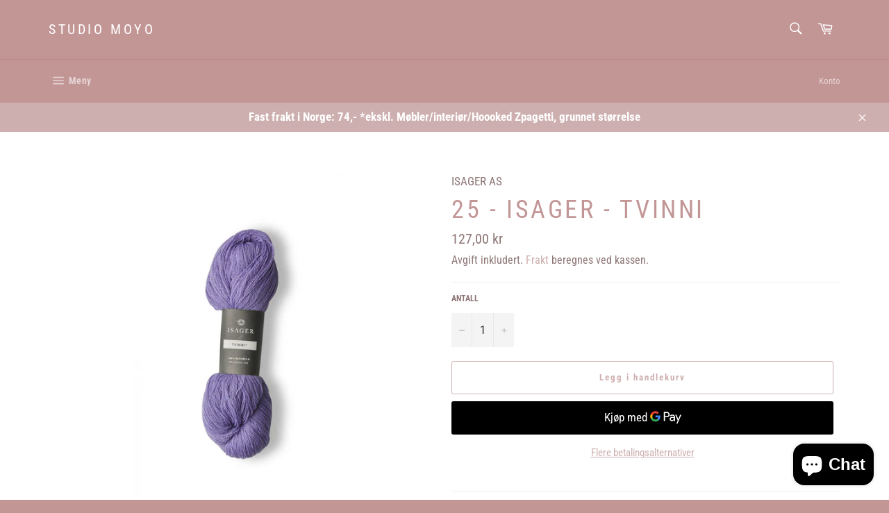

--- FILE ---
content_type: text/html; charset=utf-8
request_url: https://studiomoyo.no/products/25-isager-tvinni
body_size: 39384
content:
<!doctype html>
<html class="no-js" lang="nb">
<head>
	<!-- Added by AVADA SEO Suite -->
	


	<!-- /Added by AVADA SEO Suite -->

  <meta charset="utf-8">
  <meta http-equiv="X-UA-Compatible" content="IE=edge,chrome=1">
  <meta name="viewport" content="width=device-width,initial-scale=1">
  <meta name="theme-color" content="#c39696">

  
    <link rel="shortcut icon" href="//studiomoyo.no/cdn/shop/files/20210912_191124_0000_32x32.png?v=1631467040" type="image/png">
  

  <link rel="canonical" href="https://studiomoyo.no/products/25-isager-tvinni">
  <title>
  25 - Isager - Tvinni &ndash; Studio Moyo
  </title>

  
    <meta name="description" content="ISAGER TVINNI Er utviklet av Marianne Isager i samarbeid med Skive . Ullen i garnet er den fineste merinokvaliteten, jomfruull, som først klippes fra lam. Fibrene er lange og fine, noe som gir en meget slitesterk kvalitet. «Vi pleier å si at det er vårt beste garn og at det slites vakkert.» En genser strikket i Tvinni ">
  

  <!-- /snippets/social-meta-tags.liquid -->




<meta property="og:site_name" content="Studio Moyo">
<meta property="og:url" content="https://studiomoyo.no/products/25-isager-tvinni">
<meta property="og:title" content="25 - Isager - Tvinni">
<meta property="og:type" content="product">
<meta property="og:description" content="ISAGER TVINNI Er utviklet av Marianne Isager i samarbeid med Skive . Ullen i garnet er den fineste merinokvaliteten, jomfruull, som først klippes fra lam. Fibrene er lange og fine, noe som gir en meget slitesterk kvalitet. «Vi pleier å si at det er vårt beste garn og at det slites vakkert.» En genser strikket i Tvinni ">

  <meta property="og:price:amount" content="127,00">
  <meta property="og:price:currency" content="NOK">

<meta property="og:image" content="http://studiomoyo.no/cdn/shop/products/image_6fda3942-cdee-4b96-9a19-efea003bebad_1200x1200.jpg?v=1664884636">
<meta property="og:image:secure_url" content="https://studiomoyo.no/cdn/shop/products/image_6fda3942-cdee-4b96-9a19-efea003bebad_1200x1200.jpg?v=1664884636">


<meta name="twitter:card" content="summary_large_image">
<meta name="twitter:title" content="25 - Isager - Tvinni">
<meta name="twitter:description" content="ISAGER TVINNI Er utviklet av Marianne Isager i samarbeid med Skive . Ullen i garnet er den fineste merinokvaliteten, jomfruull, som først klippes fra lam. Fibrene er lange og fine, noe som gir en meget slitesterk kvalitet. «Vi pleier å si at det er vårt beste garn og at det slites vakkert.» En genser strikket i Tvinni ">


  <script>
    document.documentElement.className = document.documentElement.className.replace('no-js', 'js');
  </script>

  <link href="//studiomoyo.no/cdn/shop/t/5/assets/theme.scss.css?v=182879944924045918471759331726" rel="stylesheet" type="text/css" media="all" />

  <script>
    window.theme = window.theme || {};

    theme.strings = {
      stockAvailable: "1 er tilgjengelig",
      addToCart: "Legg i handlekurv",
      soldOut: "Utsolgt",
      unavailable: "Utilgjengelig",
      noStockAvailable: "Varen kunne ikke legges til handlekurven din fordi det ikke er nok på lager.",
      willNotShipUntil: "Sendes ikke før [date]",
      willBeInStockAfter: "Er tilgjengelig etter [date]",
      totalCartDiscount: "Du sparer [savings]",
      addressError: "Feil under oppslag av den adressen",
      addressNoResults: "Ingen resultater for den adressen",
      addressQueryLimit: "Du har overskredet bruksgrensen for Google API. Vurder å oppgradere til et \u003ca href=\"https:\/\/developers.google.com\/maps\/premium\/usage-limits\"\u003ePremiumsabonnement\u003c\/a\u003e.",
      authError: "Det oppsto et problem under godkjenning av Google Maps API Key.",
      slideNumber: "Lysbilde [slide_number], nåværende"
    };
  </script>

  <script src="//studiomoyo.no/cdn/shop/t/5/assets/lazysizes.min.js?v=56045284683979784691616673151" async="async"></script>

  

  <script src="//studiomoyo.no/cdn/shop/t/5/assets/vendor.js?v=59352919779726365461616673152" defer="defer"></script>

  
    <script>
      window.theme = window.theme || {};
      theme.moneyFormat = "{{amount_with_comma_separator}} kr";
    </script>
  

  <script src="//studiomoyo.no/cdn/shop/t/5/assets/theme.js?v=171366231195154451781616673151" defer="defer"></script>

  <script>window.performance && window.performance.mark && window.performance.mark('shopify.content_for_header.start');</script><meta name="google-site-verification" content="TpUJzxk-WNS5Hg_0SopRpXjeVH_4wZBwnIjDIoShZig">
<meta name="facebook-domain-verification" content="bh14ujdsxzdee5puzioi2i7x7bfjqz">
<meta name="facebook-domain-verification" content="klgf7lyo7mgvdsqp4uu6lmgji23r7e">
<meta name="google-site-verification" content="cfQQPEAY5D80wgBP4gQ7ZEdyZSS6Ct8ZnXqqlV9OQgk">
<meta name="facebook-domain-verification" content="1scnw56wp94p13bzdypmohhhj17s7t">
<meta name="google-site-verification" content="w02O1WPV96BRCuE3kzUErMdsRl68xG8qWeMGHGhLCVw">
<meta id="shopify-digital-wallet" name="shopify-digital-wallet" content="/55273586847/digital_wallets/dialog">
<link rel="alternate" hreflang="x-default" href="https://studiomoyo.no/products/25-isager-tvinni">
<link rel="alternate" hreflang="nb" href="https://studiomoyo.no/products/25-isager-tvinni">
<link rel="alternate" hreflang="da" href="https://studiomoyo.no/da/products/25-isager-tvinni">
<link rel="alternate" hreflang="sv" href="https://studiomoyo.no/sv/products/25-isager-tvinni">
<link rel="alternate" hreflang="en" href="https://studiomoyo.no/en/products/25-isager-tvinni">
<link rel="alternate" hreflang="de" href="https://studiomoyo.no/de/products/25-isager-tvinni">
<link rel="alternate" type="application/json+oembed" href="https://studiomoyo.no/products/25-isager-tvinni.oembed">
<script async="async" src="/checkouts/internal/preloads.js?locale=nb-NO"></script>
<script id="shopify-features" type="application/json">{"accessToken":"7f517cb758f603840ede1f19e5cf1bce","betas":["rich-media-storefront-analytics"],"domain":"studiomoyo.no","predictiveSearch":true,"shopId":55273586847,"locale":"nb"}</script>
<script>var Shopify = Shopify || {};
Shopify.shop = "knitby-no.myshopify.com";
Shopify.locale = "nb";
Shopify.currency = {"active":"NOK","rate":"1.0"};
Shopify.country = "NO";
Shopify.theme = {"name":"Venture","id":121148539039,"schema_name":"Venture","schema_version":"12.4.1","theme_store_id":775,"role":"main"};
Shopify.theme.handle = "null";
Shopify.theme.style = {"id":null,"handle":null};
Shopify.cdnHost = "studiomoyo.no/cdn";
Shopify.routes = Shopify.routes || {};
Shopify.routes.root = "/";</script>
<script type="module">!function(o){(o.Shopify=o.Shopify||{}).modules=!0}(window);</script>
<script>!function(o){function n(){var o=[];function n(){o.push(Array.prototype.slice.apply(arguments))}return n.q=o,n}var t=o.Shopify=o.Shopify||{};t.loadFeatures=n(),t.autoloadFeatures=n()}(window);</script>
<script id="shop-js-analytics" type="application/json">{"pageType":"product"}</script>
<script defer="defer" async type="module" src="//studiomoyo.no/cdn/shopifycloud/shop-js/modules/v2/client.init-shop-cart-sync_Cq55waMD.nb.esm.js"></script>
<script defer="defer" async type="module" src="//studiomoyo.no/cdn/shopifycloud/shop-js/modules/v2/chunk.common_DIOnffBL.esm.js"></script>
<script defer="defer" async type="module" src="//studiomoyo.no/cdn/shopifycloud/shop-js/modules/v2/chunk.modal_DOnzx6pZ.esm.js"></script>
<script type="module">
  await import("//studiomoyo.no/cdn/shopifycloud/shop-js/modules/v2/client.init-shop-cart-sync_Cq55waMD.nb.esm.js");
await import("//studiomoyo.no/cdn/shopifycloud/shop-js/modules/v2/chunk.common_DIOnffBL.esm.js");
await import("//studiomoyo.no/cdn/shopifycloud/shop-js/modules/v2/chunk.modal_DOnzx6pZ.esm.js");

  window.Shopify.SignInWithShop?.initShopCartSync?.({"fedCMEnabled":true,"windoidEnabled":true});

</script>
<script>(function() {
  var isLoaded = false;
  function asyncLoad() {
    if (isLoaded) return;
    isLoaded = true;
    var urls = ["https:\/\/cdn.one.store\/javascript\/dist\/1.0\/jcr-widget.js?account_id=shopify:knitby-no.myshopify.com\u0026shop=knitby-no.myshopify.com","https:\/\/seo.apps.avada.io\/scripttag\/avada-seo-installed.js?shop=knitby-no.myshopify.com","https:\/\/cdn.shopify.com\/s\/files\/1\/0552\/7358\/6847\/t\/5\/assets\/pop_55273586847.js?v=1676062272\u0026shop=knitby-no.myshopify.com"];
    for (var i = 0; i < urls.length; i++) {
      var s = document.createElement('script');
      s.type = 'text/javascript';
      s.async = true;
      s.src = urls[i];
      var x = document.getElementsByTagName('script')[0];
      x.parentNode.insertBefore(s, x);
    }
  };
  if(window.attachEvent) {
    window.attachEvent('onload', asyncLoad);
  } else {
    window.addEventListener('load', asyncLoad, false);
  }
})();</script>
<script id="__st">var __st={"a":55273586847,"offset":3600,"reqid":"5b3a6f7f-7398-4201-886e-61cf2d694465-1769206041","pageurl":"studiomoyo.no\/products\/25-isager-tvinni","u":"08bbbd7060fb","p":"product","rtyp":"product","rid":7542038855839};</script>
<script>window.ShopifyPaypalV4VisibilityTracking = true;</script>
<script id="captcha-bootstrap">!function(){'use strict';const t='contact',e='account',n='new_comment',o=[[t,t],['blogs',n],['comments',n],[t,'customer']],c=[[e,'customer_login'],[e,'guest_login'],[e,'recover_customer_password'],[e,'create_customer']],r=t=>t.map((([t,e])=>`form[action*='/${t}']:not([data-nocaptcha='true']) input[name='form_type'][value='${e}']`)).join(','),a=t=>()=>t?[...document.querySelectorAll(t)].map((t=>t.form)):[];function s(){const t=[...o],e=r(t);return a(e)}const i='password',u='form_key',d=['recaptcha-v3-token','g-recaptcha-response','h-captcha-response',i],f=()=>{try{return window.sessionStorage}catch{return}},m='__shopify_v',_=t=>t.elements[u];function p(t,e,n=!1){try{const o=window.sessionStorage,c=JSON.parse(o.getItem(e)),{data:r}=function(t){const{data:e,action:n}=t;return t[m]||n?{data:e,action:n}:{data:t,action:n}}(c);for(const[e,n]of Object.entries(r))t.elements[e]&&(t.elements[e].value=n);n&&o.removeItem(e)}catch(o){console.error('form repopulation failed',{error:o})}}const l='form_type',E='cptcha';function T(t){t.dataset[E]=!0}const w=window,h=w.document,L='Shopify',v='ce_forms',y='captcha';let A=!1;((t,e)=>{const n=(g='f06e6c50-85a8-45c8-87d0-21a2b65856fe',I='https://cdn.shopify.com/shopifycloud/storefront-forms-hcaptcha/ce_storefront_forms_captcha_hcaptcha.v1.5.2.iife.js',D={infoText:'Beskyttet av hCaptcha',privacyText:'Personvern',termsText:'Vilkår'},(t,e,n)=>{const o=w[L][v],c=o.bindForm;if(c)return c(t,g,e,D).then(n);var r;o.q.push([[t,g,e,D],n]),r=I,A||(h.body.append(Object.assign(h.createElement('script'),{id:'captcha-provider',async:!0,src:r})),A=!0)});var g,I,D;w[L]=w[L]||{},w[L][v]=w[L][v]||{},w[L][v].q=[],w[L][y]=w[L][y]||{},w[L][y].protect=function(t,e){n(t,void 0,e),T(t)},Object.freeze(w[L][y]),function(t,e,n,w,h,L){const[v,y,A,g]=function(t,e,n){const i=e?o:[],u=t?c:[],d=[...i,...u],f=r(d),m=r(i),_=r(d.filter((([t,e])=>n.includes(e))));return[a(f),a(m),a(_),s()]}(w,h,L),I=t=>{const e=t.target;return e instanceof HTMLFormElement?e:e&&e.form},D=t=>v().includes(t);t.addEventListener('submit',(t=>{const e=I(t);if(!e)return;const n=D(e)&&!e.dataset.hcaptchaBound&&!e.dataset.recaptchaBound,o=_(e),c=g().includes(e)&&(!o||!o.value);(n||c)&&t.preventDefault(),c&&!n&&(function(t){try{if(!f())return;!function(t){const e=f();if(!e)return;const n=_(t);if(!n)return;const o=n.value;o&&e.removeItem(o)}(t);const e=Array.from(Array(32),(()=>Math.random().toString(36)[2])).join('');!function(t,e){_(t)||t.append(Object.assign(document.createElement('input'),{type:'hidden',name:u})),t.elements[u].value=e}(t,e),function(t,e){const n=f();if(!n)return;const o=[...t.querySelectorAll(`input[type='${i}']`)].map((({name:t})=>t)),c=[...d,...o],r={};for(const[a,s]of new FormData(t).entries())c.includes(a)||(r[a]=s);n.setItem(e,JSON.stringify({[m]:1,action:t.action,data:r}))}(t,e)}catch(e){console.error('failed to persist form',e)}}(e),e.submit())}));const S=(t,e)=>{t&&!t.dataset[E]&&(n(t,e.some((e=>e===t))),T(t))};for(const o of['focusin','change'])t.addEventListener(o,(t=>{const e=I(t);D(e)&&S(e,y())}));const B=e.get('form_key'),M=e.get(l),P=B&&M;t.addEventListener('DOMContentLoaded',(()=>{const t=y();if(P)for(const e of t)e.elements[l].value===M&&p(e,B);[...new Set([...A(),...v().filter((t=>'true'===t.dataset.shopifyCaptcha))])].forEach((e=>S(e,t)))}))}(h,new URLSearchParams(w.location.search),n,t,e,['guest_login'])})(!0,!0)}();</script>
<script integrity="sha256-4kQ18oKyAcykRKYeNunJcIwy7WH5gtpwJnB7kiuLZ1E=" data-source-attribution="shopify.loadfeatures" defer="defer" src="//studiomoyo.no/cdn/shopifycloud/storefront/assets/storefront/load_feature-a0a9edcb.js" crossorigin="anonymous"></script>
<script data-source-attribution="shopify.dynamic_checkout.dynamic.init">var Shopify=Shopify||{};Shopify.PaymentButton=Shopify.PaymentButton||{isStorefrontPortableWallets:!0,init:function(){window.Shopify.PaymentButton.init=function(){};var t=document.createElement("script");t.src="https://studiomoyo.no/cdn/shopifycloud/portable-wallets/latest/portable-wallets.nb.js",t.type="module",document.head.appendChild(t)}};
</script>
<script data-source-attribution="shopify.dynamic_checkout.buyer_consent">
  function portableWalletsHideBuyerConsent(e){var t=document.getElementById("shopify-buyer-consent"),n=document.getElementById("shopify-subscription-policy-button");t&&n&&(t.classList.add("hidden"),t.setAttribute("aria-hidden","true"),n.removeEventListener("click",e))}function portableWalletsShowBuyerConsent(e){var t=document.getElementById("shopify-buyer-consent"),n=document.getElementById("shopify-subscription-policy-button");t&&n&&(t.classList.remove("hidden"),t.removeAttribute("aria-hidden"),n.addEventListener("click",e))}window.Shopify?.PaymentButton&&(window.Shopify.PaymentButton.hideBuyerConsent=portableWalletsHideBuyerConsent,window.Shopify.PaymentButton.showBuyerConsent=portableWalletsShowBuyerConsent);
</script>
<script>
  function portableWalletsCleanup(e){e&&e.src&&console.error("Failed to load portable wallets script "+e.src);var t=document.querySelectorAll("shopify-accelerated-checkout .shopify-payment-button__skeleton, shopify-accelerated-checkout-cart .wallet-cart-button__skeleton"),e=document.getElementById("shopify-buyer-consent");for(let e=0;e<t.length;e++)t[e].remove();e&&e.remove()}function portableWalletsNotLoadedAsModule(e){e instanceof ErrorEvent&&"string"==typeof e.message&&e.message.includes("import.meta")&&"string"==typeof e.filename&&e.filename.includes("portable-wallets")&&(window.removeEventListener("error",portableWalletsNotLoadedAsModule),window.Shopify.PaymentButton.failedToLoad=e,"loading"===document.readyState?document.addEventListener("DOMContentLoaded",window.Shopify.PaymentButton.init):window.Shopify.PaymentButton.init())}window.addEventListener("error",portableWalletsNotLoadedAsModule);
</script>

<script type="module" src="https://studiomoyo.no/cdn/shopifycloud/portable-wallets/latest/portable-wallets.nb.js" onError="portableWalletsCleanup(this)" crossorigin="anonymous"></script>
<script nomodule>
  document.addEventListener("DOMContentLoaded", portableWalletsCleanup);
</script>

<script id='scb4127' type='text/javascript' async='' src='https://studiomoyo.no/cdn/shopifycloud/privacy-banner/storefront-banner.js'></script><link id="shopify-accelerated-checkout-styles" rel="stylesheet" media="screen" href="https://studiomoyo.no/cdn/shopifycloud/portable-wallets/latest/accelerated-checkout-backwards-compat.css" crossorigin="anonymous">
<style id="shopify-accelerated-checkout-cart">
        #shopify-buyer-consent {
  margin-top: 1em;
  display: inline-block;
  width: 100%;
}

#shopify-buyer-consent.hidden {
  display: none;
}

#shopify-subscription-policy-button {
  background: none;
  border: none;
  padding: 0;
  text-decoration: underline;
  font-size: inherit;
  cursor: pointer;
}

#shopify-subscription-policy-button::before {
  box-shadow: none;
}

      </style>

<script>window.performance && window.performance.mark && window.performance.mark('shopify.content_for_header.end');</script>

<script src="https://cdn.shopify.com/extensions/1aff304a-11ec-47a0-aee1-7f4ae56792d4/tydal-popups-email-pop-ups-4/assets/pop-app-embed.js" type="text/javascript" defer="defer"></script>
<script src="https://cdn.shopify.com/extensions/e8878072-2f6b-4e89-8082-94b04320908d/inbox-1254/assets/inbox-chat-loader.js" type="text/javascript" defer="defer"></script>
<link href="https://monorail-edge.shopifysvc.com" rel="dns-prefetch">
<script>(function(){if ("sendBeacon" in navigator && "performance" in window) {try {var session_token_from_headers = performance.getEntriesByType('navigation')[0].serverTiming.find(x => x.name == '_s').description;} catch {var session_token_from_headers = undefined;}var session_cookie_matches = document.cookie.match(/_shopify_s=([^;]*)/);var session_token_from_cookie = session_cookie_matches && session_cookie_matches.length === 2 ? session_cookie_matches[1] : "";var session_token = session_token_from_headers || session_token_from_cookie || "";function handle_abandonment_event(e) {var entries = performance.getEntries().filter(function(entry) {return /monorail-edge.shopifysvc.com/.test(entry.name);});if (!window.abandonment_tracked && entries.length === 0) {window.abandonment_tracked = true;var currentMs = Date.now();var navigation_start = performance.timing.navigationStart;var payload = {shop_id: 55273586847,url: window.location.href,navigation_start,duration: currentMs - navigation_start,session_token,page_type: "product"};window.navigator.sendBeacon("https://monorail-edge.shopifysvc.com/v1/produce", JSON.stringify({schema_id: "online_store_buyer_site_abandonment/1.1",payload: payload,metadata: {event_created_at_ms: currentMs,event_sent_at_ms: currentMs}}));}}window.addEventListener('pagehide', handle_abandonment_event);}}());</script>
<script id="web-pixels-manager-setup">(function e(e,d,r,n,o){if(void 0===o&&(o={}),!Boolean(null===(a=null===(i=window.Shopify)||void 0===i?void 0:i.analytics)||void 0===a?void 0:a.replayQueue)){var i,a;window.Shopify=window.Shopify||{};var t=window.Shopify;t.analytics=t.analytics||{};var s=t.analytics;s.replayQueue=[],s.publish=function(e,d,r){return s.replayQueue.push([e,d,r]),!0};try{self.performance.mark("wpm:start")}catch(e){}var l=function(){var e={modern:/Edge?\/(1{2}[4-9]|1[2-9]\d|[2-9]\d{2}|\d{4,})\.\d+(\.\d+|)|Firefox\/(1{2}[4-9]|1[2-9]\d|[2-9]\d{2}|\d{4,})\.\d+(\.\d+|)|Chrom(ium|e)\/(9{2}|\d{3,})\.\d+(\.\d+|)|(Maci|X1{2}).+ Version\/(15\.\d+|(1[6-9]|[2-9]\d|\d{3,})\.\d+)([,.]\d+|)( \(\w+\)|)( Mobile\/\w+|) Safari\/|Chrome.+OPR\/(9{2}|\d{3,})\.\d+\.\d+|(CPU[ +]OS|iPhone[ +]OS|CPU[ +]iPhone|CPU IPhone OS|CPU iPad OS)[ +]+(15[._]\d+|(1[6-9]|[2-9]\d|\d{3,})[._]\d+)([._]\d+|)|Android:?[ /-](13[3-9]|1[4-9]\d|[2-9]\d{2}|\d{4,})(\.\d+|)(\.\d+|)|Android.+Firefox\/(13[5-9]|1[4-9]\d|[2-9]\d{2}|\d{4,})\.\d+(\.\d+|)|Android.+Chrom(ium|e)\/(13[3-9]|1[4-9]\d|[2-9]\d{2}|\d{4,})\.\d+(\.\d+|)|SamsungBrowser\/([2-9]\d|\d{3,})\.\d+/,legacy:/Edge?\/(1[6-9]|[2-9]\d|\d{3,})\.\d+(\.\d+|)|Firefox\/(5[4-9]|[6-9]\d|\d{3,})\.\d+(\.\d+|)|Chrom(ium|e)\/(5[1-9]|[6-9]\d|\d{3,})\.\d+(\.\d+|)([\d.]+$|.*Safari\/(?![\d.]+ Edge\/[\d.]+$))|(Maci|X1{2}).+ Version\/(10\.\d+|(1[1-9]|[2-9]\d|\d{3,})\.\d+)([,.]\d+|)( \(\w+\)|)( Mobile\/\w+|) Safari\/|Chrome.+OPR\/(3[89]|[4-9]\d|\d{3,})\.\d+\.\d+|(CPU[ +]OS|iPhone[ +]OS|CPU[ +]iPhone|CPU IPhone OS|CPU iPad OS)[ +]+(10[._]\d+|(1[1-9]|[2-9]\d|\d{3,})[._]\d+)([._]\d+|)|Android:?[ /-](13[3-9]|1[4-9]\d|[2-9]\d{2}|\d{4,})(\.\d+|)(\.\d+|)|Mobile Safari.+OPR\/([89]\d|\d{3,})\.\d+\.\d+|Android.+Firefox\/(13[5-9]|1[4-9]\d|[2-9]\d{2}|\d{4,})\.\d+(\.\d+|)|Android.+Chrom(ium|e)\/(13[3-9]|1[4-9]\d|[2-9]\d{2}|\d{4,})\.\d+(\.\d+|)|Android.+(UC? ?Browser|UCWEB|U3)[ /]?(15\.([5-9]|\d{2,})|(1[6-9]|[2-9]\d|\d{3,})\.\d+)\.\d+|SamsungBrowser\/(5\.\d+|([6-9]|\d{2,})\.\d+)|Android.+MQ{2}Browser\/(14(\.(9|\d{2,})|)|(1[5-9]|[2-9]\d|\d{3,})(\.\d+|))(\.\d+|)|K[Aa][Ii]OS\/(3\.\d+|([4-9]|\d{2,})\.\d+)(\.\d+|)/},d=e.modern,r=e.legacy,n=navigator.userAgent;return n.match(d)?"modern":n.match(r)?"legacy":"unknown"}(),u="modern"===l?"modern":"legacy",c=(null!=n?n:{modern:"",legacy:""})[u],f=function(e){return[e.baseUrl,"/wpm","/b",e.hashVersion,"modern"===e.buildTarget?"m":"l",".js"].join("")}({baseUrl:d,hashVersion:r,buildTarget:u}),m=function(e){var d=e.version,r=e.bundleTarget,n=e.surface,o=e.pageUrl,i=e.monorailEndpoint;return{emit:function(e){var a=e.status,t=e.errorMsg,s=(new Date).getTime(),l=JSON.stringify({metadata:{event_sent_at_ms:s},events:[{schema_id:"web_pixels_manager_load/3.1",payload:{version:d,bundle_target:r,page_url:o,status:a,surface:n,error_msg:t},metadata:{event_created_at_ms:s}}]});if(!i)return console&&console.warn&&console.warn("[Web Pixels Manager] No Monorail endpoint provided, skipping logging."),!1;try{return self.navigator.sendBeacon.bind(self.navigator)(i,l)}catch(e){}var u=new XMLHttpRequest;try{return u.open("POST",i,!0),u.setRequestHeader("Content-Type","text/plain"),u.send(l),!0}catch(e){return console&&console.warn&&console.warn("[Web Pixels Manager] Got an unhandled error while logging to Monorail."),!1}}}}({version:r,bundleTarget:l,surface:e.surface,pageUrl:self.location.href,monorailEndpoint:e.monorailEndpoint});try{o.browserTarget=l,function(e){var d=e.src,r=e.async,n=void 0===r||r,o=e.onload,i=e.onerror,a=e.sri,t=e.scriptDataAttributes,s=void 0===t?{}:t,l=document.createElement("script"),u=document.querySelector("head"),c=document.querySelector("body");if(l.async=n,l.src=d,a&&(l.integrity=a,l.crossOrigin="anonymous"),s)for(var f in s)if(Object.prototype.hasOwnProperty.call(s,f))try{l.dataset[f]=s[f]}catch(e){}if(o&&l.addEventListener("load",o),i&&l.addEventListener("error",i),u)u.appendChild(l);else{if(!c)throw new Error("Did not find a head or body element to append the script");c.appendChild(l)}}({src:f,async:!0,onload:function(){if(!function(){var e,d;return Boolean(null===(d=null===(e=window.Shopify)||void 0===e?void 0:e.analytics)||void 0===d?void 0:d.initialized)}()){var d=window.webPixelsManager.init(e)||void 0;if(d){var r=window.Shopify.analytics;r.replayQueue.forEach((function(e){var r=e[0],n=e[1],o=e[2];d.publishCustomEvent(r,n,o)})),r.replayQueue=[],r.publish=d.publishCustomEvent,r.visitor=d.visitor,r.initialized=!0}}},onerror:function(){return m.emit({status:"failed",errorMsg:"".concat(f," has failed to load")})},sri:function(e){var d=/^sha384-[A-Za-z0-9+/=]+$/;return"string"==typeof e&&d.test(e)}(c)?c:"",scriptDataAttributes:o}),m.emit({status:"loading"})}catch(e){m.emit({status:"failed",errorMsg:(null==e?void 0:e.message)||"Unknown error"})}}})({shopId: 55273586847,storefrontBaseUrl: "https://studiomoyo.no",extensionsBaseUrl: "https://extensions.shopifycdn.com/cdn/shopifycloud/web-pixels-manager",monorailEndpoint: "https://monorail-edge.shopifysvc.com/unstable/produce_batch",surface: "storefront-renderer",enabledBetaFlags: ["2dca8a86"],webPixelsConfigList: [{"id":"461373599","configuration":"{\"config\":\"{\\\"pixel_id\\\":\\\"AW-10965450313\\\",\\\"target_country\\\":\\\"NO\\\",\\\"gtag_events\\\":[{\\\"type\\\":\\\"search\\\",\\\"action_label\\\":\\\"AW-10965450313\\\/g6LXCMHNptMDEMn83ewo\\\"},{\\\"type\\\":\\\"begin_checkout\\\",\\\"action_label\\\":\\\"AW-10965450313\\\/CtNRCL7NptMDEMn83ewo\\\"},{\\\"type\\\":\\\"view_item\\\",\\\"action_label\\\":[\\\"AW-10965450313\\\/7L-QCLjNptMDEMn83ewo\\\",\\\"MC-4BSQ60VHC6\\\"]},{\\\"type\\\":\\\"purchase\\\",\\\"action_label\\\":[\\\"AW-10965450313\\\/vtljCLXNptMDEMn83ewo\\\",\\\"MC-4BSQ60VHC6\\\"]},{\\\"type\\\":\\\"page_view\\\",\\\"action_label\\\":[\\\"AW-10965450313\\\/YHRJCLLNptMDEMn83ewo\\\",\\\"MC-4BSQ60VHC6\\\"]},{\\\"type\\\":\\\"add_payment_info\\\",\\\"action_label\\\":\\\"AW-10965450313\\\/rrnNCMTNptMDEMn83ewo\\\"},{\\\"type\\\":\\\"add_to_cart\\\",\\\"action_label\\\":\\\"AW-10965450313\\\/dpf_CLvNptMDEMn83ewo\\\"}],\\\"enable_monitoring_mode\\\":false}\"}","eventPayloadVersion":"v1","runtimeContext":"OPEN","scriptVersion":"b2a88bafab3e21179ed38636efcd8a93","type":"APP","apiClientId":1780363,"privacyPurposes":[],"dataSharingAdjustments":{"protectedCustomerApprovalScopes":["read_customer_address","read_customer_email","read_customer_name","read_customer_personal_data","read_customer_phone"]}},{"id":"134054047","configuration":"{\"pixel_id\":\"827723781448785\",\"pixel_type\":\"facebook_pixel\",\"metaapp_system_user_token\":\"-\"}","eventPayloadVersion":"v1","runtimeContext":"OPEN","scriptVersion":"ca16bc87fe92b6042fbaa3acc2fbdaa6","type":"APP","apiClientId":2329312,"privacyPurposes":["ANALYTICS","MARKETING","SALE_OF_DATA"],"dataSharingAdjustments":{"protectedCustomerApprovalScopes":["read_customer_address","read_customer_email","read_customer_name","read_customer_personal_data","read_customer_phone"]}},{"id":"shopify-app-pixel","configuration":"{}","eventPayloadVersion":"v1","runtimeContext":"STRICT","scriptVersion":"0450","apiClientId":"shopify-pixel","type":"APP","privacyPurposes":["ANALYTICS","MARKETING"]},{"id":"shopify-custom-pixel","eventPayloadVersion":"v1","runtimeContext":"LAX","scriptVersion":"0450","apiClientId":"shopify-pixel","type":"CUSTOM","privacyPurposes":["ANALYTICS","MARKETING"]}],isMerchantRequest: false,initData: {"shop":{"name":"Studio Moyo","paymentSettings":{"currencyCode":"NOK"},"myshopifyDomain":"knitby-no.myshopify.com","countryCode":"NO","storefrontUrl":"https:\/\/studiomoyo.no"},"customer":null,"cart":null,"checkout":null,"productVariants":[{"price":{"amount":127.0,"currencyCode":"NOK"},"product":{"title":"25 - Isager - Tvinni","vendor":"ISAGER AS","id":"7542038855839","untranslatedTitle":"25 - Isager - Tvinni","url":"\/products\/25-isager-tvinni","type":"Isager-Tvinni"},"id":"42668593905823","image":{"src":"\/\/studiomoyo.no\/cdn\/shop\/products\/image_6fda3942-cdee-4b96-9a19-efea003bebad.jpg?v=1664884636"},"sku":"ISAGER-TVINNI-FG-25","title":"Default Title","untranslatedTitle":"Default Title"}],"purchasingCompany":null},},"https://studiomoyo.no/cdn","fcfee988w5aeb613cpc8e4bc33m6693e112",{"modern":"","legacy":""},{"shopId":"55273586847","storefrontBaseUrl":"https:\/\/studiomoyo.no","extensionBaseUrl":"https:\/\/extensions.shopifycdn.com\/cdn\/shopifycloud\/web-pixels-manager","surface":"storefront-renderer","enabledBetaFlags":"[\"2dca8a86\"]","isMerchantRequest":"false","hashVersion":"fcfee988w5aeb613cpc8e4bc33m6693e112","publish":"custom","events":"[[\"page_viewed\",{}],[\"product_viewed\",{\"productVariant\":{\"price\":{\"amount\":127.0,\"currencyCode\":\"NOK\"},\"product\":{\"title\":\"25 - Isager - Tvinni\",\"vendor\":\"ISAGER AS\",\"id\":\"7542038855839\",\"untranslatedTitle\":\"25 - Isager - Tvinni\",\"url\":\"\/products\/25-isager-tvinni\",\"type\":\"Isager-Tvinni\"},\"id\":\"42668593905823\",\"image\":{\"src\":\"\/\/studiomoyo.no\/cdn\/shop\/products\/image_6fda3942-cdee-4b96-9a19-efea003bebad.jpg?v=1664884636\"},\"sku\":\"ISAGER-TVINNI-FG-25\",\"title\":\"Default Title\",\"untranslatedTitle\":\"Default Title\"}}]]"});</script><script>
  window.ShopifyAnalytics = window.ShopifyAnalytics || {};
  window.ShopifyAnalytics.meta = window.ShopifyAnalytics.meta || {};
  window.ShopifyAnalytics.meta.currency = 'NOK';
  var meta = {"product":{"id":7542038855839,"gid":"gid:\/\/shopify\/Product\/7542038855839","vendor":"ISAGER AS","type":"Isager-Tvinni","handle":"25-isager-tvinni","variants":[{"id":42668593905823,"price":12700,"name":"25 - Isager - Tvinni","public_title":null,"sku":"ISAGER-TVINNI-FG-25"}],"remote":false},"page":{"pageType":"product","resourceType":"product","resourceId":7542038855839,"requestId":"5b3a6f7f-7398-4201-886e-61cf2d694465-1769206041"}};
  for (var attr in meta) {
    window.ShopifyAnalytics.meta[attr] = meta[attr];
  }
</script>
<script class="analytics">
  (function () {
    var customDocumentWrite = function(content) {
      var jquery = null;

      if (window.jQuery) {
        jquery = window.jQuery;
      } else if (window.Checkout && window.Checkout.$) {
        jquery = window.Checkout.$;
      }

      if (jquery) {
        jquery('body').append(content);
      }
    };

    var hasLoggedConversion = function(token) {
      if (token) {
        return document.cookie.indexOf('loggedConversion=' + token) !== -1;
      }
      return false;
    }

    var setCookieIfConversion = function(token) {
      if (token) {
        var twoMonthsFromNow = new Date(Date.now());
        twoMonthsFromNow.setMonth(twoMonthsFromNow.getMonth() + 2);

        document.cookie = 'loggedConversion=' + token + '; expires=' + twoMonthsFromNow;
      }
    }

    var trekkie = window.ShopifyAnalytics.lib = window.trekkie = window.trekkie || [];
    if (trekkie.integrations) {
      return;
    }
    trekkie.methods = [
      'identify',
      'page',
      'ready',
      'track',
      'trackForm',
      'trackLink'
    ];
    trekkie.factory = function(method) {
      return function() {
        var args = Array.prototype.slice.call(arguments);
        args.unshift(method);
        trekkie.push(args);
        return trekkie;
      };
    };
    for (var i = 0; i < trekkie.methods.length; i++) {
      var key = trekkie.methods[i];
      trekkie[key] = trekkie.factory(key);
    }
    trekkie.load = function(config) {
      trekkie.config = config || {};
      trekkie.config.initialDocumentCookie = document.cookie;
      var first = document.getElementsByTagName('script')[0];
      var script = document.createElement('script');
      script.type = 'text/javascript';
      script.onerror = function(e) {
        var scriptFallback = document.createElement('script');
        scriptFallback.type = 'text/javascript';
        scriptFallback.onerror = function(error) {
                var Monorail = {
      produce: function produce(monorailDomain, schemaId, payload) {
        var currentMs = new Date().getTime();
        var event = {
          schema_id: schemaId,
          payload: payload,
          metadata: {
            event_created_at_ms: currentMs,
            event_sent_at_ms: currentMs
          }
        };
        return Monorail.sendRequest("https://" + monorailDomain + "/v1/produce", JSON.stringify(event));
      },
      sendRequest: function sendRequest(endpointUrl, payload) {
        // Try the sendBeacon API
        if (window && window.navigator && typeof window.navigator.sendBeacon === 'function' && typeof window.Blob === 'function' && !Monorail.isIos12()) {
          var blobData = new window.Blob([payload], {
            type: 'text/plain'
          });

          if (window.navigator.sendBeacon(endpointUrl, blobData)) {
            return true;
          } // sendBeacon was not successful

        } // XHR beacon

        var xhr = new XMLHttpRequest();

        try {
          xhr.open('POST', endpointUrl);
          xhr.setRequestHeader('Content-Type', 'text/plain');
          xhr.send(payload);
        } catch (e) {
          console.log(e);
        }

        return false;
      },
      isIos12: function isIos12() {
        return window.navigator.userAgent.lastIndexOf('iPhone; CPU iPhone OS 12_') !== -1 || window.navigator.userAgent.lastIndexOf('iPad; CPU OS 12_') !== -1;
      }
    };
    Monorail.produce('monorail-edge.shopifysvc.com',
      'trekkie_storefront_load_errors/1.1',
      {shop_id: 55273586847,
      theme_id: 121148539039,
      app_name: "storefront",
      context_url: window.location.href,
      source_url: "//studiomoyo.no/cdn/s/trekkie.storefront.8d95595f799fbf7e1d32231b9a28fd43b70c67d3.min.js"});

        };
        scriptFallback.async = true;
        scriptFallback.src = '//studiomoyo.no/cdn/s/trekkie.storefront.8d95595f799fbf7e1d32231b9a28fd43b70c67d3.min.js';
        first.parentNode.insertBefore(scriptFallback, first);
      };
      script.async = true;
      script.src = '//studiomoyo.no/cdn/s/trekkie.storefront.8d95595f799fbf7e1d32231b9a28fd43b70c67d3.min.js';
      first.parentNode.insertBefore(script, first);
    };
    trekkie.load(
      {"Trekkie":{"appName":"storefront","development":false,"defaultAttributes":{"shopId":55273586847,"isMerchantRequest":null,"themeId":121148539039,"themeCityHash":"604951736747627231","contentLanguage":"nb","currency":"NOK","eventMetadataId":"fd23c722-fe39-4d9c-a514-6404b1072929"},"isServerSideCookieWritingEnabled":true,"monorailRegion":"shop_domain","enabledBetaFlags":["65f19447"]},"Session Attribution":{},"S2S":{"facebookCapiEnabled":true,"source":"trekkie-storefront-renderer","apiClientId":580111}}
    );

    var loaded = false;
    trekkie.ready(function() {
      if (loaded) return;
      loaded = true;

      window.ShopifyAnalytics.lib = window.trekkie;

      var originalDocumentWrite = document.write;
      document.write = customDocumentWrite;
      try { window.ShopifyAnalytics.merchantGoogleAnalytics.call(this); } catch(error) {};
      document.write = originalDocumentWrite;

      window.ShopifyAnalytics.lib.page(null,{"pageType":"product","resourceType":"product","resourceId":7542038855839,"requestId":"5b3a6f7f-7398-4201-886e-61cf2d694465-1769206041","shopifyEmitted":true});

      var match = window.location.pathname.match(/checkouts\/(.+)\/(thank_you|post_purchase)/)
      var token = match? match[1]: undefined;
      if (!hasLoggedConversion(token)) {
        setCookieIfConversion(token);
        window.ShopifyAnalytics.lib.track("Viewed Product",{"currency":"NOK","variantId":42668593905823,"productId":7542038855839,"productGid":"gid:\/\/shopify\/Product\/7542038855839","name":"25 - Isager - Tvinni","price":"127.00","sku":"ISAGER-TVINNI-FG-25","brand":"ISAGER AS","variant":null,"category":"Isager-Tvinni","nonInteraction":true,"remote":false},undefined,undefined,{"shopifyEmitted":true});
      window.ShopifyAnalytics.lib.track("monorail:\/\/trekkie_storefront_viewed_product\/1.1",{"currency":"NOK","variantId":42668593905823,"productId":7542038855839,"productGid":"gid:\/\/shopify\/Product\/7542038855839","name":"25 - Isager - Tvinni","price":"127.00","sku":"ISAGER-TVINNI-FG-25","brand":"ISAGER AS","variant":null,"category":"Isager-Tvinni","nonInteraction":true,"remote":false,"referer":"https:\/\/studiomoyo.no\/products\/25-isager-tvinni"});
      }
    });


        var eventsListenerScript = document.createElement('script');
        eventsListenerScript.async = true;
        eventsListenerScript.src = "//studiomoyo.no/cdn/shopifycloud/storefront/assets/shop_events_listener-3da45d37.js";
        document.getElementsByTagName('head')[0].appendChild(eventsListenerScript);

})();</script>
  <script>
  if (!window.ga || (window.ga && typeof window.ga !== 'function')) {
    window.ga = function ga() {
      (window.ga.q = window.ga.q || []).push(arguments);
      if (window.Shopify && window.Shopify.analytics && typeof window.Shopify.analytics.publish === 'function') {
        window.Shopify.analytics.publish("ga_stub_called", {}, {sendTo: "google_osp_migration"});
      }
      console.error("Shopify's Google Analytics stub called with:", Array.from(arguments), "\nSee https://help.shopify.com/manual/promoting-marketing/pixels/pixel-migration#google for more information.");
    };
    if (window.Shopify && window.Shopify.analytics && typeof window.Shopify.analytics.publish === 'function') {
      window.Shopify.analytics.publish("ga_stub_initialized", {}, {sendTo: "google_osp_migration"});
    }
  }
</script>
<script
  defer
  src="https://studiomoyo.no/cdn/shopifycloud/perf-kit/shopify-perf-kit-3.0.4.min.js"
  data-application="storefront-renderer"
  data-shop-id="55273586847"
  data-render-region="gcp-us-central1"
  data-page-type="product"
  data-theme-instance-id="121148539039"
  data-theme-name="Venture"
  data-theme-version="12.4.1"
  data-monorail-region="shop_domain"
  data-resource-timing-sampling-rate="10"
  data-shs="true"
  data-shs-beacon="true"
  data-shs-export-with-fetch="true"
  data-shs-logs-sample-rate="1"
  data-shs-beacon-endpoint="https://studiomoyo.no/api/collect"
></script>
</head>

<body class="template-product" >

  <a class="in-page-link visually-hidden skip-link" href="#MainContent">
    Gå videre til innholdet
  </a>

  <div id="shopify-section-header" class="shopify-section"><style>
.site-header__logo img {
  max-width: 1020px;
}
</style>

<div id="NavDrawer" class="drawer drawer--left">
  <div class="drawer__inner">
    <form action="/search" method="get" class="drawer__search" role="search">
      <input type="search" name="q" placeholder="Søk" aria-label="Søk" class="drawer__search-input">

      <button type="submit" class="text-link drawer__search-submit">
        <svg aria-hidden="true" focusable="false" role="presentation" class="icon icon-search" viewBox="0 0 32 32"><path fill="#444" d="M21.839 18.771a10.012 10.012 0 0 0 1.57-5.39c0-5.548-4.493-10.048-10.034-10.048-5.548 0-10.041 4.499-10.041 10.048s4.493 10.048 10.034 10.048c2.012 0 3.886-.594 5.456-1.61l.455-.317 7.165 7.165 2.223-2.263-7.158-7.165.33-.468zM18.995 7.767c1.498 1.498 2.322 3.49 2.322 5.608s-.825 4.11-2.322 5.608c-1.498 1.498-3.49 2.322-5.608 2.322s-4.11-.825-5.608-2.322c-1.498-1.498-2.322-3.49-2.322-5.608s.825-4.11 2.322-5.608c1.498-1.498 3.49-2.322 5.608-2.322s4.11.825 5.608 2.322z"/></svg>
        <span class="icon__fallback-text">Søk</span>
      </button>
    </form>
    <ul class="drawer__nav">
      
        

        
          <li class="drawer__nav-item">
            <a href="/"
              class="drawer__nav-link drawer__nav-link--top-level"
              
            >
              Home
            </a>
          </li>
        
      
        

        
          <li class="drawer__nav-item">
            <div class="drawer__nav-has-sublist">
              <a href="/collections/sandnes-garn-merino"
                class="drawer__nav-link drawer__nav-link--top-level drawer__nav-link--split"
                id="DrawerLabel-garn"
                
              >
                Garn 
              </a>
              <button type="button" aria-controls="DrawerLinklist-garn" class="text-link drawer__nav-toggle-btn drawer__meganav-toggle" aria-label="Garn  Meny" aria-expanded="false">
                <span class="drawer__nav-toggle--open">
                  <svg aria-hidden="true" focusable="false" role="presentation" class="icon icon-plus" viewBox="0 0 22 21"><path d="M12 11.5h9.5v-2H12V0h-2v9.5H.5v2H10V21h2v-9.5z" fill="#000" fill-rule="evenodd"/></svg>
                </span>
                <span class="drawer__nav-toggle--close">
                  <svg aria-hidden="true" focusable="false" role="presentation" class="icon icon--wide icon-minus" viewBox="0 0 22 3"><path fill="#000" d="M21.5.5v2H.5v-2z" fill-rule="evenodd"/></svg>
                </span>
              </button>
            </div>

            <div class="meganav meganav--drawer" id="DrawerLinklist-garn" aria-labelledby="DrawerLabel-garn" role="navigation">
              <ul class="meganav__nav">
                <div class="grid grid--no-gutters meganav__scroller meganav__scroller--has-list">
  <div class="grid__item meganav__list">
    
      <li class="drawer__nav-item">
        
          

          <div class="drawer__nav-has-sublist">
            <a href="/collections/studiomoyo" 
              class="meganav__link drawer__nav-link drawer__nav-link--split" 
              id="DrawerLabel-studiomoyo"
              
            >
              StudioMoyo
            </a>
            <button type="button" aria-controls="DrawerLinklist-studiomoyo" class="text-link drawer__nav-toggle-btn drawer__nav-toggle-btn--small drawer__meganav-toggle" aria-label="Garn  Meny" aria-expanded="false">
              <span class="drawer__nav-toggle--open">
                <svg aria-hidden="true" focusable="false" role="presentation" class="icon icon-plus" viewBox="0 0 22 21"><path d="M12 11.5h9.5v-2H12V0h-2v9.5H.5v2H10V21h2v-9.5z" fill="#000" fill-rule="evenodd"/></svg>
              </span>
              <span class="drawer__nav-toggle--close">
                <svg aria-hidden="true" focusable="false" role="presentation" class="icon icon--wide icon-minus" viewBox="0 0 22 3"><path fill="#000" d="M21.5.5v2H.5v-2z" fill-rule="evenodd"/></svg>
              </span>
            </button>
          </div>

          <div class="meganav meganav--drawer" id="DrawerLinklist-studiomoyo" aria-labelledby="DrawerLabel-studiomoyo" role="navigation">
            <ul class="meganav__nav meganav__nav--third-level">
              
                <li>
                  <a href="/collections/studiomoyo-fat-mohair" class="meganav__link">
                    StudioMoyo - Håndfarget Fat Mohair
                  </a>
                </li>
              
                <li>
                  <a href="/collections/studiomoyo-tynn-silk-mohair" class="meganav__link">
                    StudioMoyo - Håndfarget Silk Mohair 
                  </a>
                </li>
              
                <li>
                  <a href="/collections/studiomoyo-effekt-trad-glitter" class="meganav__link">
                    StudioMoyo Effekt Tråd/Glitter
                  </a>
                </li>
              
                <li>
                  <a href="/collections/studiomoyo-effekt-paljett-trad" class="meganav__link">
                    StudioMoyo Effekt/Paljett Tråd 
                  </a>
                </li>
              
                <li>
                  <a href="/collections/studiomoyo-handfarget-merinoull" class="meganav__link">
                    StudioMoyo - Håndfarget Organic Merinoull
                  </a>
                </li>
              
                <li>
                  <a href="/collections/studiomoyo-chunky-merino" class="meganav__link">
                    StudioMoyo - Chunky Merino 
                  </a>
                </li>
              
                <li>
                  <a href="/collections/studiomoyo-merino-cashmere" class="meganav__link">
                    StudioMoyo - Merino Cashmere 
                  </a>
                </li>
              
            </ul>
          </div>
        
      </li>
    
      <li class="drawer__nav-item">
        
          <a href="/collections/cardiff-cashmere-classic" 
            class="drawer__nav-link meganav__link"
            
          >
            Cardiff Cashmere
          </a>
        
      </li>
    
      <li class="drawer__nav-item">
        
          

          <div class="drawer__nav-has-sublist">
            <a href="/collections/filcolana" 
              class="meganav__link drawer__nav-link drawer__nav-link--split" 
              id="DrawerLabel-filcolana"
              
            >
              Filcolana
            </a>
            <button type="button" aria-controls="DrawerLinklist-filcolana" class="text-link drawer__nav-toggle-btn drawer__nav-toggle-btn--small drawer__meganav-toggle" aria-label="Garn  Meny" aria-expanded="false">
              <span class="drawer__nav-toggle--open">
                <svg aria-hidden="true" focusable="false" role="presentation" class="icon icon-plus" viewBox="0 0 22 21"><path d="M12 11.5h9.5v-2H12V0h-2v9.5H.5v2H10V21h2v-9.5z" fill="#000" fill-rule="evenodd"/></svg>
              </span>
              <span class="drawer__nav-toggle--close">
                <svg aria-hidden="true" focusable="false" role="presentation" class="icon icon--wide icon-minus" viewBox="0 0 22 3"><path fill="#000" d="M21.5.5v2H.5v-2z" fill-rule="evenodd"/></svg>
              </span>
            </button>
          </div>

          <div class="meganav meganav--drawer" id="DrawerLinklist-filcolana" aria-labelledby="DrawerLabel-filcolana" role="navigation">
            <ul class="meganav__nav meganav__nav--third-level">
              
                <li>
                  <a href="/collections/alva" class="meganav__link">
                    Alva
                  </a>
                </li>
              
                <li>
                  <a href="/collections/arwetta" class="meganav__link">
                    Arwetta
                  </a>
                </li>
              
                <li>
                  <a href="/collections/merci" class="meganav__link">
                    Merci
                  </a>
                </li>
              
                <li>
                  <a href="/collections/paia" class="meganav__link">
                    PAIA
                  </a>
                </li>
              
                <li>
                  <a href="/collections/pernilla" class="meganav__link">
                    Pernilla
                  </a>
                </li>
              
                <li>
                  <a href="/collections/peruvian" class="meganav__link">
                    Peruvian
                  </a>
                </li>
              
                <li>
                  <a href="/collections/tilia" class="meganav__link">
                    Tilia
                  </a>
                </li>
              
                <li>
                  <a href="/collections/filcolana-hand-cream" class="meganav__link">
                    Filcolana Hand Creme
                  </a>
                </li>
              
            </ul>
          </div>
        
      </li>
    
      <li class="drawer__nav-item">
        
          

          <div class="drawer__nav-has-sublist">
            <a href="/collections/glittertrad" 
              class="meganav__link drawer__nav-link drawer__nav-link--split" 
              id="DrawerLabel-glitter"
              
            >
              Glitter
            </a>
            <button type="button" aria-controls="DrawerLinklist-glitter" class="text-link drawer__nav-toggle-btn drawer__nav-toggle-btn--small drawer__meganav-toggle" aria-label="Garn  Meny" aria-expanded="false">
              <span class="drawer__nav-toggle--open">
                <svg aria-hidden="true" focusable="false" role="presentation" class="icon icon-plus" viewBox="0 0 22 21"><path d="M12 11.5h9.5v-2H12V0h-2v9.5H.5v2H10V21h2v-9.5z" fill="#000" fill-rule="evenodd"/></svg>
              </span>
              <span class="drawer__nav-toggle--close">
                <svg aria-hidden="true" focusable="false" role="presentation" class="icon icon--wide icon-minus" viewBox="0 0 22 3"><path fill="#000" d="M21.5.5v2H.5v-2z" fill-rule="evenodd"/></svg>
              </span>
            </button>
          </div>

          <div class="meganav meganav--drawer" id="DrawerLinklist-glitter" aria-labelledby="DrawerLabel-glitter" role="navigation">
            <ul class="meganav__nav meganav__nav--third-level">
              
                <li>
                  <a href="/collections/stellaris" class="meganav__link">
                    Kremke - Stellaris
                  </a>
                </li>
              
                <li>
                  <a href="/collections/twinkle" class="meganav__link">
                    Kremke - Twinkle
                  </a>
                </li>
              
            </ul>
          </div>
        
      </li>
    
      <li class="drawer__nav-item">
        
          

          <div class="drawer__nav-has-sublist">
            <a href="/collections/hillesvag" 
              class="meganav__link drawer__nav-link drawer__nav-link--split" 
              id="DrawerLabel-hillesvag"
              
            >
              Hillesvåg 
            </a>
            <button type="button" aria-controls="DrawerLinklist-hillesvag" class="text-link drawer__nav-toggle-btn drawer__nav-toggle-btn--small drawer__meganav-toggle" aria-label="Garn  Meny" aria-expanded="false">
              <span class="drawer__nav-toggle--open">
                <svg aria-hidden="true" focusable="false" role="presentation" class="icon icon-plus" viewBox="0 0 22 21"><path d="M12 11.5h9.5v-2H12V0h-2v9.5H.5v2H10V21h2v-9.5z" fill="#000" fill-rule="evenodd"/></svg>
              </span>
              <span class="drawer__nav-toggle--close">
                <svg aria-hidden="true" focusable="false" role="presentation" class="icon icon--wide icon-minus" viewBox="0 0 22 3"><path fill="#000" d="M21.5.5v2H.5v-2z" fill-rule="evenodd"/></svg>
              </span>
            </button>
          </div>

          <div class="meganav meganav--drawer" id="DrawerLinklist-hillesvag" aria-labelledby="DrawerLabel-hillesvag" role="navigation">
            <ul class="meganav__nav meganav__nav--third-level">
              
                <li>
                  <a href="/collections/hillesvag-luna" class="meganav__link">
                    Luna
                  </a>
                </li>
              
                <li>
                  <a href="/collections/hillesvag-sol" class="meganav__link">
                    Sol
                  </a>
                </li>
              
                <li>
                  <a href="/collections/hillesvag-tinde" class="meganav__link">
                    Tinde
                  </a>
                </li>
              
                <li>
                  <a href="/collections/hillesvag-vilje" class="meganav__link">
                    Vilje
                  </a>
                </li>
              
                <li>
                  <a href="/collections/hillesvag-fjell" class="meganav__link">
                    Fjell Sokkegarn 3
                  </a>
                </li>
              
                <li>
                  <a href="/collections/hillesvag-fjord-sokkegarn-2" class="meganav__link">
                    Fjord Sokkegarn 2
                  </a>
                </li>
              
                <li>
                  <a href="/collections/hillesvag-fjaer-sokkegarn" class="meganav__link">
                    Fjære Sokkegarn 
                  </a>
                </li>
              
                <li>
                  <a href="/collections/hillesvag-vidde" class="meganav__link">
                    Vidde
                  </a>
                </li>
              
            </ul>
          </div>
        
      </li>
    
      <li class="drawer__nav-item">
        
          

          <div class="drawer__nav-has-sublist">
            <a href="/collections/handfarget-garn" 
              class="meganav__link drawer__nav-link drawer__nav-link--split" 
              id="DrawerLabel-handfarget-garn"
              
            >
              Håndfarget Garn
            </a>
            <button type="button" aria-controls="DrawerLinklist-handfarget-garn" class="text-link drawer__nav-toggle-btn drawer__nav-toggle-btn--small drawer__meganav-toggle" aria-label="Garn  Meny" aria-expanded="false">
              <span class="drawer__nav-toggle--open">
                <svg aria-hidden="true" focusable="false" role="presentation" class="icon icon-plus" viewBox="0 0 22 21"><path d="M12 11.5h9.5v-2H12V0h-2v9.5H.5v2H10V21h2v-9.5z" fill="#000" fill-rule="evenodd"/></svg>
              </span>
              <span class="drawer__nav-toggle--close">
                <svg aria-hidden="true" focusable="false" role="presentation" class="icon icon--wide icon-minus" viewBox="0 0 22 3"><path fill="#000" d="M21.5.5v2H.5v-2z" fill-rule="evenodd"/></svg>
              </span>
            </button>
          </div>

          <div class="meganav meganav--drawer" id="DrawerLinklist-handfarget-garn" aria-labelledby="DrawerLabel-handfarget-garn" role="navigation">
            <ul class="meganav__nav meganav__nav--third-level">
              
                <li>
                  <a href="/collections/studiomoyo" class="meganav__link">
                    StudioMoyo
                  </a>
                </li>
              
                <li>
                  <a href="/collections/strikkefeber-fat-mohair" class="meganav__link">
                    Strikkefeber - Fat Mohair
                  </a>
                </li>
              
                <li>
                  <a href="/collections/strikkefeber-silk-mohair" class="meganav__link">
                    Strikkefeber - Silk Mohair 
                  </a>
                </li>
              
                <li>
                  <a href="/collections/ren-merino" class="meganav__link">
                    Unikt Garn - Ren Merino
                  </a>
                </li>
              
                <li>
                  <a href="/collections/unikt-garn-tynn-alpakka-silk" class="meganav__link">
                    Unikt Garn - Tynn Alpakka/Silk
                  </a>
                </li>
              
                <li>
                  <a href="/collections/unikt-garn-tynn-forsterket-merinoull" class="meganav__link">
                    Unikt Garn - Tynn Forsterket Merinoull
                  </a>
                </li>
              
                <li>
                  <a href="/collections/unikt-garn-tykk-mohair" class="meganav__link">
                    Unikt Garn - Tykk Mohair
                  </a>
                </li>
              
            </ul>
          </div>
        
      </li>
    
      <li class="drawer__nav-item">
        
          

          <div class="drawer__nav-has-sublist">
            <a href="/collections/isager" 
              class="meganav__link drawer__nav-link drawer__nav-link--split" 
              id="DrawerLabel-isager"
              
            >
              Isager
            </a>
            <button type="button" aria-controls="DrawerLinklist-isager" class="text-link drawer__nav-toggle-btn drawer__nav-toggle-btn--small drawer__meganav-toggle" aria-label="Garn  Meny" aria-expanded="false">
              <span class="drawer__nav-toggle--open">
                <svg aria-hidden="true" focusable="false" role="presentation" class="icon icon-plus" viewBox="0 0 22 21"><path d="M12 11.5h9.5v-2H12V0h-2v9.5H.5v2H10V21h2v-9.5z" fill="#000" fill-rule="evenodd"/></svg>
              </span>
              <span class="drawer__nav-toggle--close">
                <svg aria-hidden="true" focusable="false" role="presentation" class="icon icon--wide icon-minus" viewBox="0 0 22 3"><path fill="#000" d="M21.5.5v2H.5v-2z" fill-rule="evenodd"/></svg>
              </span>
            </button>
          </div>

          <div class="meganav meganav--drawer" id="DrawerLinklist-isager" aria-labelledby="DrawerLabel-isager" role="navigation">
            <ul class="meganav__nav meganav__nav--third-level">
              
                <li>
                  <a href="/collections/alpaca-1" class="meganav__link">
                    Alpaca 1
                  </a>
                </li>
              
                <li>
                  <a href="/collections/alpaca-2" class="meganav__link">
                    Alpaca 2 
                  </a>
                </li>
              
                <li>
                  <a href="/collections/alpaca-3" class="meganav__link">
                    Alpaca 3
                  </a>
                </li>
              
                <li>
                  <a href="/collections/aran-tweed" class="meganav__link">
                    Aran Tweed
                  </a>
                </li>
              
                <li>
                  <a href="/collections/bomulin" class="meganav__link">
                    Bomulin
                  </a>
                </li>
              
                <li>
                  <a href="/collections/eco-baby" class="meganav__link">
                    Isager Baby Yarn - Tideligere Eco Baby
                  </a>
                </li>
              
                <li>
                  <a href="/collections/isager-eco-melange" class="meganav__link">
                    Eco Melange
                  </a>
                </li>
              
                <li>
                  <a href="/collections/highland" class="meganav__link">
                    Highland 
                  </a>
                </li>
              
                <li>
                  <a href="/collections/hor-organic" class="meganav__link">
                    Hør Organic
                  </a>
                </li>
              
                <li>
                  <a href="/collections/boucle" class="meganav__link">
                    Isager Bouclé
                  </a>
                </li>
              
                <li>
                  <a href="/collections/eco-soft" class="meganav__link">
                    Isager Soft - Tidligere Eco Soft
                  </a>
                </li>
              
                <li>
                  <a href="/collections/isager-soft-fine" class="meganav__link">
                    Isager Soft Fine
                  </a>
                </li>
              
                <li>
                  <a href="/collections/isager-tweed" class="meganav__link">
                    Isager Tweed
                  </a>
                </li>
              
                <li>
                  <a href="/collections/japansk-bomuld" class="meganav__link">
                    Japansk Bomuld
                  </a>
                </li>
              
                <li>
                  <a href="/collections/jensen-yarn" class="meganav__link">
                    Jensen Yarn
                  </a>
                </li>
              
                <li>
                  <a href="/collections/merlin" class="meganav__link">
                    Merlin
                  </a>
                </li>
              
                <li>
                  <a href="/collections/isager-palet" class="meganav__link">
                    Palet
                  </a>
                </li>
              
                <li>
                  <a href="/collections/isager-silk-mohair" class="meganav__link">
                    Silk Mohair
                  </a>
                </li>
              
                <li>
                  <a href="/collections/sock-yarn" class="meganav__link">
                    Sock Yarn
                  </a>
                </li>
              
                <li>
                  <a href="/collections/spinni" class="meganav__link">
                    Spinni
                  </a>
                </li>
              
                <li>
                  <a href="/collections/isager-trio-1" class="meganav__link">
                    Trio 1
                  </a>
                </li>
              
                <li>
                  <a href="/collections/isager-trio-2" class="meganav__link">
                    Trio 2
                  </a>
                </li>
              
                <li>
                  <a href="/collections/tvinni" class="meganav__link">
                    Tvinni
                  </a>
                </li>
              
                <li>
                  <a href="/collections/uldens-hus" class="meganav__link">
                    Uldens Hus
                  </a>
                </li>
              
            </ul>
          </div>
        
      </li>
    
      <li class="drawer__nav-item">
        
          

          <div class="drawer__nav-has-sublist">
            <a href="/collections/knitting-for-olive" 
              class="meganav__link drawer__nav-link drawer__nav-link--split" 
              id="DrawerLabel-knitting-for-olive"
              
            >
              Knitting For Olive
            </a>
            <button type="button" aria-controls="DrawerLinklist-knitting-for-olive" class="text-link drawer__nav-toggle-btn drawer__nav-toggle-btn--small drawer__meganav-toggle" aria-label="Garn  Meny" aria-expanded="false">
              <span class="drawer__nav-toggle--open">
                <svg aria-hidden="true" focusable="false" role="presentation" class="icon icon-plus" viewBox="0 0 22 21"><path d="M12 11.5h9.5v-2H12V0h-2v9.5H.5v2H10V21h2v-9.5z" fill="#000" fill-rule="evenodd"/></svg>
              </span>
              <span class="drawer__nav-toggle--close">
                <svg aria-hidden="true" focusable="false" role="presentation" class="icon icon--wide icon-minus" viewBox="0 0 22 3"><path fill="#000" d="M21.5.5v2H.5v-2z" fill-rule="evenodd"/></svg>
              </span>
            </button>
          </div>

          <div class="meganav meganav--drawer" id="DrawerLinklist-knitting-for-olive" aria-labelledby="DrawerLabel-knitting-for-olive" role="navigation">
            <ul class="meganav__nav meganav__nav--third-level">
              
                <li>
                  <a href="/collections/knitting-for-olive-compatible-cashmere" class="meganav__link">
                    Compatible Cashmere
                  </a>
                </li>
              
                <li>
                  <a href="/collections/knitting-for-olive-cotton-merino" class="meganav__link">
                    Cotton Merino
                  </a>
                </li>
              
                <li>
                  <a href="/collections/heavy-merino" class="meganav__link">
                    Heavy Merino
                  </a>
                </li>
              
                <li>
                  <a href="/collections/merino" class="meganav__link">
                    Merino
                  </a>
                </li>
              
                <li>
                  <a href="/collections/knitting-for-olive-no-waste-wool" class="meganav__link">
                    No Waste Wool
                  </a>
                </li>
              
                <li>
                  <a href="/collections/pure-silk" class="meganav__link">
                    Pure Silk
                  </a>
                </li>
              
                <li>
                  <a href="/collections/soft-silk-mohair" class="meganav__link">
                    Soft Silk Mohair
                  </a>
                </li>
              
            </ul>
          </div>
        
      </li>
    
      <li class="drawer__nav-item">
        
          

          <div class="drawer__nav-has-sublist">
            <a href="/collections/lana-gatto" 
              class="meganav__link drawer__nav-link drawer__nav-link--split" 
              id="DrawerLabel-lana-gatto"
              
            >
              Lana Gatto
            </a>
            <button type="button" aria-controls="DrawerLinklist-lana-gatto" class="text-link drawer__nav-toggle-btn drawer__nav-toggle-btn--small drawer__meganav-toggle" aria-label="Garn  Meny" aria-expanded="false">
              <span class="drawer__nav-toggle--open">
                <svg aria-hidden="true" focusable="false" role="presentation" class="icon icon-plus" viewBox="0 0 22 21"><path d="M12 11.5h9.5v-2H12V0h-2v9.5H.5v2H10V21h2v-9.5z" fill="#000" fill-rule="evenodd"/></svg>
              </span>
              <span class="drawer__nav-toggle--close">
                <svg aria-hidden="true" focusable="false" role="presentation" class="icon icon--wide icon-minus" viewBox="0 0 22 3"><path fill="#000" d="M21.5.5v2H.5v-2z" fill-rule="evenodd"/></svg>
              </span>
            </button>
          </div>

          <div class="meganav meganav--drawer" id="DrawerLinklist-lana-gatto" aria-labelledby="DrawerLabel-lana-gatto" role="navigation">
            <ul class="meganav__nav meganav__nav--third-level">
              
                <li>
                  <a href="/collections/eco-cashmere-soft" class="meganav__link">
                    Eco Cashmere Soft
                  </a>
                </li>
              
                <li>
                  <a href="/collections/new-baby-alpaca-70" class="meganav__link">
                    New Baby Alpaca 70
                  </a>
                </li>
              
            </ul>
          </div>
        
      </li>
    
      <li class="drawer__nav-item">
        
          <a href="/collections/litt-my-garn" 
            class="drawer__nav-link meganav__link"
            
          >
            Litt Mye Garn
          </a>
        
      </li>
    
      <li class="drawer__nav-item">
        
          

          <div class="drawer__nav-has-sublist">
            <a href="/collections/noro" 
              class="meganav__link drawer__nav-link drawer__nav-link--split" 
              id="DrawerLabel-noro"
              
            >
              Noro
            </a>
            <button type="button" aria-controls="DrawerLinklist-noro" class="text-link drawer__nav-toggle-btn drawer__nav-toggle-btn--small drawer__meganav-toggle" aria-label="Garn  Meny" aria-expanded="false">
              <span class="drawer__nav-toggle--open">
                <svg aria-hidden="true" focusable="false" role="presentation" class="icon icon-plus" viewBox="0 0 22 21"><path d="M12 11.5h9.5v-2H12V0h-2v9.5H.5v2H10V21h2v-9.5z" fill="#000" fill-rule="evenodd"/></svg>
              </span>
              <span class="drawer__nav-toggle--close">
                <svg aria-hidden="true" focusable="false" role="presentation" class="icon icon--wide icon-minus" viewBox="0 0 22 3"><path fill="#000" d="M21.5.5v2H.5v-2z" fill-rule="evenodd"/></svg>
              </span>
            </button>
          </div>

          <div class="meganav meganav--drawer" id="DrawerLinklist-noro" aria-labelledby="DrawerLabel-noro" role="navigation">
            <ul class="meganav__nav meganav__nav--third-level">
              
                <li>
                  <a href="/collections/madara" class="meganav__link">
                    Madara
                  </a>
                </li>
              
                <li>
                  <a href="/collections/noro-silk-garden-sock-solo" class="meganav__link">
                    Silk Garden Sock Solo
                  </a>
                </li>
              
            </ul>
          </div>
        
      </li>
    
      <li class="drawer__nav-item">
        
          

          <div class="drawer__nav-has-sublist">
            <a href="/collections/strikkefeber" 
              class="meganav__link drawer__nav-link drawer__nav-link--split" 
              id="DrawerLabel-strikkefeber"
              
            >
              Strikkefeber
            </a>
            <button type="button" aria-controls="DrawerLinklist-strikkefeber" class="text-link drawer__nav-toggle-btn drawer__nav-toggle-btn--small drawer__meganav-toggle" aria-label="Garn  Meny" aria-expanded="false">
              <span class="drawer__nav-toggle--open">
                <svg aria-hidden="true" focusable="false" role="presentation" class="icon icon-plus" viewBox="0 0 22 21"><path d="M12 11.5h9.5v-2H12V0h-2v9.5H.5v2H10V21h2v-9.5z" fill="#000" fill-rule="evenodd"/></svg>
              </span>
              <span class="drawer__nav-toggle--close">
                <svg aria-hidden="true" focusable="false" role="presentation" class="icon icon--wide icon-minus" viewBox="0 0 22 3"><path fill="#000" d="M21.5.5v2H.5v-2z" fill-rule="evenodd"/></svg>
              </span>
            </button>
          </div>

          <div class="meganav meganav--drawer" id="DrawerLinklist-strikkefeber" aria-labelledby="DrawerLabel-strikkefeber" role="navigation">
            <ul class="meganav__nav meganav__nav--third-level">
              
                <li>
                  <a href="/collections/strikkefeber-fluffy-mohair" class="meganav__link">
                    Fluffy Mohair
                  </a>
                </li>
              
                <li>
                  <a href="/collections/strikkefeber-fat-mohair" class="meganav__link">
                    Fat Mohair - Håndfarget
                  </a>
                </li>
              
                <li>
                  <a href="/collections/strikkefeber-silk-mohair" class="meganav__link">
                    Silk Mohair - Håndfarget
                  </a>
                </li>
              
                <li>
                  <a href="/collections/strikkefeber-wool" class="meganav__link">
                    Wool 
                  </a>
                </li>
              
            </ul>
          </div>
        
      </li>
    
      <li class="drawer__nav-item">
        
          

          <div class="drawer__nav-has-sublist">
            <a href="/collections/hoooked" 
              class="meganav__link drawer__nav-link drawer__nav-link--split" 
              id="DrawerLabel-hoooked-yarn"
              
            >
              Hoooked Yarn
            </a>
            <button type="button" aria-controls="DrawerLinklist-hoooked-yarn" class="text-link drawer__nav-toggle-btn drawer__nav-toggle-btn--small drawer__meganav-toggle" aria-label="Garn  Meny" aria-expanded="false">
              <span class="drawer__nav-toggle--open">
                <svg aria-hidden="true" focusable="false" role="presentation" class="icon icon-plus" viewBox="0 0 22 21"><path d="M12 11.5h9.5v-2H12V0h-2v9.5H.5v2H10V21h2v-9.5z" fill="#000" fill-rule="evenodd"/></svg>
              </span>
              <span class="drawer__nav-toggle--close">
                <svg aria-hidden="true" focusable="false" role="presentation" class="icon icon--wide icon-minus" viewBox="0 0 22 3"><path fill="#000" d="M21.5.5v2H.5v-2z" fill-rule="evenodd"/></svg>
              </span>
            </button>
          </div>

          <div class="meganav meganav--drawer" id="DrawerLinklist-hoooked-yarn" aria-labelledby="DrawerLabel-hoooked-yarn" role="navigation">
            <ul class="meganav__nav meganav__nav--third-level">
              
                <li>
                  <a href="/collections/hoooked-cordino" class="meganav__link">
                    Hoooked Cordino
                  </a>
                </li>
              
                <li>
                  <a href="/collections/eco-barbante-milano-solid" class="meganav__link">
                    Hoooked - Eco Barbante Milano Solid
                  </a>
                </li>
              
                <li>
                  <a href="/collections/hoooked-ribbonxl" class="meganav__link">
                    Hoooked RibbonXL Lurex 
                  </a>
                </li>
              
                <li>
                  <a href="/collections/hoooked-ribbonxl-solid-250g" class="meganav__link">
                    Hoooked RibbonXL Solid 
                  </a>
                </li>
              
                <li>
                  <a href="/collections/hoooked-zpagetti" class="meganav__link">
                    Hoooked - Zpagetti 
                  </a>
                </li>
              
            </ul>
          </div>
        
      </li>
    
  </div>
</div>

              </ul>
            </div>
          </li>
        
      
        

        
          <li class="drawer__nav-item">
            <div class="drawer__nav-has-sublist">
              <a href="/collections/hekling"
                class="drawer__nav-link drawer__nav-link--top-level drawer__nav-link--split"
                id="DrawerLabel-hekling"
                
              >
                Hekling
              </a>
              <button type="button" aria-controls="DrawerLinklist-hekling" class="text-link drawer__nav-toggle-btn drawer__meganav-toggle" aria-label="Hekling Meny" aria-expanded="false">
                <span class="drawer__nav-toggle--open">
                  <svg aria-hidden="true" focusable="false" role="presentation" class="icon icon-plus" viewBox="0 0 22 21"><path d="M12 11.5h9.5v-2H12V0h-2v9.5H.5v2H10V21h2v-9.5z" fill="#000" fill-rule="evenodd"/></svg>
                </span>
                <span class="drawer__nav-toggle--close">
                  <svg aria-hidden="true" focusable="false" role="presentation" class="icon icon--wide icon-minus" viewBox="0 0 22 3"><path fill="#000" d="M21.5.5v2H.5v-2z" fill-rule="evenodd"/></svg>
                </span>
              </button>
            </div>

            <div class="meganav meganav--drawer" id="DrawerLinklist-hekling" aria-labelledby="DrawerLabel-hekling" role="navigation">
              <ul class="meganav__nav">
                <div class="grid grid--no-gutters meganav__scroller meganav__scroller--has-list">
  <div class="grid__item meganav__list">
    
      <li class="drawer__nav-item">
        
          

          <div class="drawer__nav-has-sublist">
            <a href="/collections/hoooked" 
              class="meganav__link drawer__nav-link drawer__nav-link--split" 
              id="DrawerLabel-hoooked-yarn"
              
            >
              Hoooked Yarn
            </a>
            <button type="button" aria-controls="DrawerLinklist-hoooked-yarn" class="text-link drawer__nav-toggle-btn drawer__nav-toggle-btn--small drawer__meganav-toggle" aria-label="Hekling Meny" aria-expanded="false">
              <span class="drawer__nav-toggle--open">
                <svg aria-hidden="true" focusable="false" role="presentation" class="icon icon-plus" viewBox="0 0 22 21"><path d="M12 11.5h9.5v-2H12V0h-2v9.5H.5v2H10V21h2v-9.5z" fill="#000" fill-rule="evenodd"/></svg>
              </span>
              <span class="drawer__nav-toggle--close">
                <svg aria-hidden="true" focusable="false" role="presentation" class="icon icon--wide icon-minus" viewBox="0 0 22 3"><path fill="#000" d="M21.5.5v2H.5v-2z" fill-rule="evenodd"/></svg>
              </span>
            </button>
          </div>

          <div class="meganav meganav--drawer" id="DrawerLinklist-hoooked-yarn" aria-labelledby="DrawerLabel-hoooked-yarn" role="navigation">
            <ul class="meganav__nav meganav__nav--third-level">
              
                <li>
                  <a href="/collections/hoooked-cordino" class="meganav__link">
                    Hoooked Cordino
                  </a>
                </li>
              
                <li>
                  <a href="/collections/eco-barbante-milano-solid" class="meganav__link">
                    Hoooked - Eco Barbante Milano Solid
                  </a>
                </li>
              
                <li>
                  <a href="/collections/hoooked-ribbonxl" class="meganav__link">
                    Hoooked RibbonXL Lurex
                  </a>
                </li>
              
                <li>
                  <a href="/collections/hoooked-ribbonxl-solid-250g" class="meganav__link">
                    Hoooked RibbonXL Solid 
                  </a>
                </li>
              
                <li>
                  <a href="/collections/hoooked-zpagetti" class="meganav__link">
                    Hoooked - Zpagetti
                  </a>
                </li>
              
            </ul>
          </div>
        
      </li>
    
      <li class="drawer__nav-item">
        
          <a href="/collections/litt-my-garn" 
            class="drawer__nav-link meganav__link"
            
          >
            Litt Mye Garn
          </a>
        
      </li>
    
      <li class="drawer__nav-item">
        
          

          <div class="drawer__nav-has-sublist">
            <a href="/collections/hekle-tilbehor" 
              class="meganav__link drawer__nav-link drawer__nav-link--split" 
              id="DrawerLabel-hekle-tilbehor"
              
            >
              Hekle Tilbehør
            </a>
            <button type="button" aria-controls="DrawerLinklist-hekle-tilbehor" class="text-link drawer__nav-toggle-btn drawer__nav-toggle-btn--small drawer__meganav-toggle" aria-label="Hekling Meny" aria-expanded="false">
              <span class="drawer__nav-toggle--open">
                <svg aria-hidden="true" focusable="false" role="presentation" class="icon icon-plus" viewBox="0 0 22 21"><path d="M12 11.5h9.5v-2H12V0h-2v9.5H.5v2H10V21h2v-9.5z" fill="#000" fill-rule="evenodd"/></svg>
              </span>
              <span class="drawer__nav-toggle--close">
                <svg aria-hidden="true" focusable="false" role="presentation" class="icon icon--wide icon-minus" viewBox="0 0 22 3"><path fill="#000" d="M21.5.5v2H.5v-2z" fill-rule="evenodd"/></svg>
              </span>
            </button>
          </div>

          <div class="meganav meganav--drawer" id="DrawerLinklist-hekle-tilbehor" aria-labelledby="DrawerLabel-hekle-tilbehor" role="navigation">
            <ul class="meganav__nav meganav__nav--third-level">
              
                <li>
                  <a href="/collections/veskerammer" class="meganav__link">
                    Veskerammer
                  </a>
                </li>
              
                <li>
                  <a href="/collections/heklenaler" class="meganav__link">
                    Heklenåler
                  </a>
                </li>
              
                <li>
                  <a href="/collections/heklenal-i-bambus-natural" class="meganav__link">
                    ChiaoGoo - Heklenåler
                  </a>
                </li>
              
                <li>
                  <a href="/collections/lenke-til-veske" class="meganav__link">
                    Veskehåndtak / Lenker
                  </a>
                </li>
              
            </ul>
          </div>
        
      </li>
    
  </div>
</div>

              </ul>
            </div>
          </li>
        
      
        

        
          <li class="drawer__nav-item">
            <a href="/products/gavekort"
              class="drawer__nav-link drawer__nav-link--top-level"
              
            >
              Gavekort
            </a>
          </li>
        
      
        

        
          <li class="drawer__nav-item">
            <div class="drawer__nav-has-sublist">
              <a href="/collections/oppskrifter"
                class="drawer__nav-link drawer__nav-link--top-level drawer__nav-link--split"
                id="DrawerLabel-oppskrifter"
                
              >
                Oppskrifter
              </a>
              <button type="button" aria-controls="DrawerLinklist-oppskrifter" class="text-link drawer__nav-toggle-btn drawer__meganav-toggle" aria-label="Oppskrifter Meny" aria-expanded="false">
                <span class="drawer__nav-toggle--open">
                  <svg aria-hidden="true" focusable="false" role="presentation" class="icon icon-plus" viewBox="0 0 22 21"><path d="M12 11.5h9.5v-2H12V0h-2v9.5H.5v2H10V21h2v-9.5z" fill="#000" fill-rule="evenodd"/></svg>
                </span>
                <span class="drawer__nav-toggle--close">
                  <svg aria-hidden="true" focusable="false" role="presentation" class="icon icon--wide icon-minus" viewBox="0 0 22 3"><path fill="#000" d="M21.5.5v2H.5v-2z" fill-rule="evenodd"/></svg>
                </span>
              </button>
            </div>

            <div class="meganav meganav--drawer" id="DrawerLinklist-oppskrifter" aria-labelledby="DrawerLabel-oppskrifter" role="navigation">
              <ul class="meganav__nav">
                <div class="grid grid--no-gutters meganav__scroller meganav__scroller--has-list">
  <div class="grid__item meganav__list">
    
      <li class="drawer__nav-item">
        
          <a href="/collections/aftenstrikk" 
            class="drawer__nav-link meganav__link"
            
          >
            Aftenstrikk
          </a>
        
      </li>
    
      <li class="drawer__nav-item">
        
          <a href="/collections/isager-enkelt-oppskrifter-papir" 
            class="drawer__nav-link meganav__link"
            
          >
            Isager
          </a>
        
      </li>
    
      <li class="drawer__nav-item">
        
          <a href="/collections/ministrikk" 
            class="drawer__nav-link meganav__link"
            
          >
            Ministrikk
          </a>
        
      </li>
    
      <li class="drawer__nav-item">
        
          <a href="/collections/strikker-litt-mye-oppskrifter" 
            class="drawer__nav-link meganav__link"
            
          >
            Strikker Litt Mye
          </a>
        
      </li>
    
      <li class="drawer__nav-item">
        
          

          <div class="drawer__nav-has-sublist">
            <a href="/collections/knitting-for-olive-strikkeoppskfter-boker" 
              class="meganav__link drawer__nav-link drawer__nav-link--split" 
              id="DrawerLabel-knitting-for-olive"
              
            >
              Knitting For Olive
            </a>
            <button type="button" aria-controls="DrawerLinklist-knitting-for-olive" class="text-link drawer__nav-toggle-btn drawer__nav-toggle-btn--small drawer__meganav-toggle" aria-label="Oppskrifter Meny" aria-expanded="false">
              <span class="drawer__nav-toggle--open">
                <svg aria-hidden="true" focusable="false" role="presentation" class="icon icon-plus" viewBox="0 0 22 21"><path d="M12 11.5h9.5v-2H12V0h-2v9.5H.5v2H10V21h2v-9.5z" fill="#000" fill-rule="evenodd"/></svg>
              </span>
              <span class="drawer__nav-toggle--close">
                <svg aria-hidden="true" focusable="false" role="presentation" class="icon icon--wide icon-minus" viewBox="0 0 22 3"><path fill="#000" d="M21.5.5v2H.5v-2z" fill-rule="evenodd"/></svg>
              </span>
            </button>
          </div>

          <div class="meganav meganav--drawer" id="DrawerLinklist-knitting-for-olive" aria-labelledby="DrawerLabel-knitting-for-olive" role="navigation">
            <ul class="meganav__nav meganav__nav--third-level">
              
                <li>
                  <a href="/collections/knitting-for-olive-barn-baby-1" class="meganav__link">
                    Knitting For Oliver - Barn/Baby
                  </a>
                </li>
              
                <li>
                  <a href="/collections/knitting-for-olive-voksen" class="meganav__link">
                    Knitting For Olive - Voksen
                  </a>
                </li>
              
            </ul>
          </div>
        
      </li>
    
      <li class="drawer__nav-item">
        
          

          <div class="drawer__nav-has-sublist">
            <a href="/collections/petiteknit-1" 
              class="meganav__link drawer__nav-link drawer__nav-link--split" 
              id="DrawerLabel-petiteknit"
              
            >
              PetiteKnit
            </a>
            <button type="button" aria-controls="DrawerLinklist-petiteknit" class="text-link drawer__nav-toggle-btn drawer__nav-toggle-btn--small drawer__meganav-toggle" aria-label="Oppskrifter Meny" aria-expanded="false">
              <span class="drawer__nav-toggle--open">
                <svg aria-hidden="true" focusable="false" role="presentation" class="icon icon-plus" viewBox="0 0 22 21"><path d="M12 11.5h9.5v-2H12V0h-2v9.5H.5v2H10V21h2v-9.5z" fill="#000" fill-rule="evenodd"/></svg>
              </span>
              <span class="drawer__nav-toggle--close">
                <svg aria-hidden="true" focusable="false" role="presentation" class="icon icon--wide icon-minus" viewBox="0 0 22 3"><path fill="#000" d="M21.5.5v2H.5v-2z" fill-rule="evenodd"/></svg>
              </span>
            </button>
          </div>

          <div class="meganav meganav--drawer" id="DrawerLinklist-petiteknit" aria-labelledby="DrawerLabel-petiteknit" role="navigation">
            <ul class="meganav__nav meganav__nav--third-level">
              
                <li>
                  <a href="/collections/petiteknit-barn-baby" class="meganav__link">
                    PetiteKnit - Barn/Baby
                  </a>
                </li>
              
                <li>
                  <a href="/collections/petiteknit-dame" class="meganav__link">
                    PetiteKnit - Dame
                  </a>
                </li>
              
                <li>
                  <a href="/collections/petieknit-dukkestrikk" class="meganav__link">
                    PetiteKnit - Dukkestrikk 
                  </a>
                </li>
              
                <li>
                  <a href="/collections/petiteknit-mann" class="meganav__link">
                    PetiteKnit - Mann
                  </a>
                </li>
              
                <li>
                  <a href="/collections/petiteknit-tilbehor-1" class="meganav__link">
                    PetiteKnit - Tilbehør
                  </a>
                </li>
              
            </ul>
          </div>
        
      </li>
    
      <li class="drawer__nav-item">
        
          <a href="/collections/mybasicknit-1" 
            class="drawer__nav-link meganav__link"
            
          >
            StudioMoyo
          </a>
        
      </li>
    
  </div>
</div>

              </ul>
            </div>
          </li>
        
      
        

        
          <li class="drawer__nav-item">
            <div class="drawer__nav-has-sublist">
              <a href="/collections/frontpage"
                class="drawer__nav-link drawer__nav-link--top-level drawer__nav-link--split"
                id="DrawerLabel-strikkepinner"
                
              >
                Strikkepinner
              </a>
              <button type="button" aria-controls="DrawerLinklist-strikkepinner" class="text-link drawer__nav-toggle-btn drawer__meganav-toggle" aria-label="Strikkepinner Meny" aria-expanded="false">
                <span class="drawer__nav-toggle--open">
                  <svg aria-hidden="true" focusable="false" role="presentation" class="icon icon-plus" viewBox="0 0 22 21"><path d="M12 11.5h9.5v-2H12V0h-2v9.5H.5v2H10V21h2v-9.5z" fill="#000" fill-rule="evenodd"/></svg>
                </span>
                <span class="drawer__nav-toggle--close">
                  <svg aria-hidden="true" focusable="false" role="presentation" class="icon icon--wide icon-minus" viewBox="0 0 22 3"><path fill="#000" d="M21.5.5v2H.5v-2z" fill-rule="evenodd"/></svg>
                </span>
              </button>
            </div>

            <div class="meganav meganav--drawer" id="DrawerLinklist-strikkepinner" aria-labelledby="DrawerLabel-strikkepinner" role="navigation">
              <ul class="meganav__nav">
                <div class="grid grid--no-gutters meganav__scroller meganav__scroller--has-list">
  <div class="grid__item meganav__list">
    
      <li class="drawer__nav-item">
        
          

          <div class="drawer__nav-has-sublist">
            <a href="/collections/addi" 
              class="meganav__link drawer__nav-link drawer__nav-link--split" 
              id="DrawerLabel-addi"
              
            >
              Addi
            </a>
            <button type="button" aria-controls="DrawerLinklist-addi" class="text-link drawer__nav-toggle-btn drawer__nav-toggle-btn--small drawer__meganav-toggle" aria-label="Strikkepinner Meny" aria-expanded="false">
              <span class="drawer__nav-toggle--open">
                <svg aria-hidden="true" focusable="false" role="presentation" class="icon icon-plus" viewBox="0 0 22 21"><path d="M12 11.5h9.5v-2H12V0h-2v9.5H.5v2H10V21h2v-9.5z" fill="#000" fill-rule="evenodd"/></svg>
              </span>
              <span class="drawer__nav-toggle--close">
                <svg aria-hidden="true" focusable="false" role="presentation" class="icon icon--wide icon-minus" viewBox="0 0 22 3"><path fill="#000" d="M21.5.5v2H.5v-2z" fill-rule="evenodd"/></svg>
              </span>
            </button>
          </div>

          <div class="meganav meganav--drawer" id="DrawerLinklist-addi" aria-labelledby="DrawerLabel-addi" role="navigation">
            <ul class="meganav__nav meganav__nav--third-level">
              
                <li>
                  <a href="/collections/addi-rundpinner" class="meganav__link">
                    Addi Rundpinner
                  </a>
                </li>
              
                <li>
                  <a href="/collections/addi-settpinner" class="meganav__link">
                    Addi Settpinner 
                  </a>
                </li>
              
            </ul>
          </div>
        
      </li>
    
      <li class="drawer__nav-item">
        
          

          <div class="drawer__nav-has-sublist">
            <a href="/collections/chiaogoo" 
              class="meganav__link drawer__nav-link drawer__nav-link--split" 
              id="DrawerLabel-chiaogoo"
              
            >
              ChiaoGoo
            </a>
            <button type="button" aria-controls="DrawerLinklist-chiaogoo" class="text-link drawer__nav-toggle-btn drawer__nav-toggle-btn--small drawer__meganav-toggle" aria-label="Strikkepinner Meny" aria-expanded="false">
              <span class="drawer__nav-toggle--open">
                <svg aria-hidden="true" focusable="false" role="presentation" class="icon icon-plus" viewBox="0 0 22 21"><path d="M12 11.5h9.5v-2H12V0h-2v9.5H.5v2H10V21h2v-9.5z" fill="#000" fill-rule="evenodd"/></svg>
              </span>
              <span class="drawer__nav-toggle--close">
                <svg aria-hidden="true" focusable="false" role="presentation" class="icon icon--wide icon-minus" viewBox="0 0 22 3"><path fill="#000" d="M21.5.5v2H.5v-2z" fill-rule="evenodd"/></svg>
              </span>
            </button>
          </div>

          <div class="meganav meganav--drawer" id="DrawerLinklist-chiaogoo" aria-labelledby="DrawerLabel-chiaogoo" role="navigation">
            <ul class="meganav__nav meganav__nav--third-level">
              
                <li>
                  <a href="/collections/chiaogoo-twist-rundpinnesett-13-cm" class="meganav__link">
                    ChiaoGoo Twist rundpinnesett
                  </a>
                </li>
              
                <li>
                  <a href="/products/chiagoo-twist-lace-tips-10-cm" class="meganav__link">
                    ChiaoGoo - Twist Lace Tips 10 cm
                  </a>
                </li>
              
                <li>
                  <a href="/collections/twist-lace-tips-13-cm" class="meganav__link">
                    ChiaoGoo - Twist Lace Tips 13 cm 
                  </a>
                </li>
              
                <li>
                  <a href="/collections/twist-red-cabel" class="meganav__link">
                    ChiaoGoo - Twist Red Cabel
                  </a>
                </li>
              
                <li>
                  <a href="/collections/chiaogoo-rundpinner" class="meganav__link">
                    ChiaoGoo - Red Lace Rundpinner
                  </a>
                </li>
              
                <li>
                  <a href="/collections/chiaogoo-bamboo-rundpinne" class="meganav__link">
                    ChiaoGoo - Bamboo Circular Rundpinner 
                  </a>
                </li>
              
                <li>
                  <a href="/collections/chiaogoo-bamboo-double-point" class="meganav__link">
                    ChiaoGoo - Bamboo Double Point 
                  </a>
                </li>
              
                <li>
                  <a href="/collections/chiaogoo-spin-bamboo-rundpinnesett" class="meganav__link">
                    ChiaoGoo SPIN Bamboo Rundpinnesett
                  </a>
                </li>
              
                <li>
                  <a href="/collections/chiaogoo-spin-bamboo-13-cm-utskiftbare-bambuspinner" class="meganav__link">
                    ChiaoGoo - Spin Bamboo 13 cm
                  </a>
                </li>
              
                <li>
                  <a href="/collections/chiaogoo-spin-bamboo-10-cm" class="meganav__link">
                    ChiaoGoo - Spin Bamboo 10 cm
                  </a>
                </li>
              
                <li>
                  <a href="/collections/chiaogoo-spin-vaier" class="meganav__link">
                    ChiaoGoo - Spin Vaier
                  </a>
                </li>
              
                <li>
                  <a href="/collections/chiaogoo-end-stopper-til-vaier" class="meganav__link">
                    ChiaoGoo - End Stoppers Til Vaier
                  </a>
                </li>
              
                <li>
                  <a href="/collections/heklenal-i-bambus-natural" class="meganav__link">
                    ChiaoGoo - Heklenål i Bambus
                  </a>
                </li>
              
                <li>
                  <a href="/collections/chiaogoo-tightening-keys-s-l" class="meganav__link">
                    ChiaoGoo Tightening Keys
                  </a>
                </li>
              
                <li>
                  <a href="/collections/chiaogoo-swiv-360-silver-cabel" class="meganav__link">
                    ChiaoGoo - SWIV 360 Silver Cabel
                  </a>
                </li>
              
            </ul>
          </div>
        
      </li>
    
      <li class="drawer__nav-item">
        
          <a href="/collections/heklenaler" 
            class="drawer__nav-link meganav__link"
            
          >
            Heklenåler
          </a>
        
      </li>
    
  </div>
</div>

              </ul>
            </div>
          </li>
        
      
        

        
          <li class="drawer__nav-item">
            <div class="drawer__nav-has-sublist">
              <a href="/collections/tilbehor"
                class="drawer__nav-link drawer__nav-link--top-level drawer__nav-link--split"
                id="DrawerLabel-strikkestaesj"
                
              >
                Strikkestæsj
              </a>
              <button type="button" aria-controls="DrawerLinklist-strikkestaesj" class="text-link drawer__nav-toggle-btn drawer__meganav-toggle" aria-label="Strikkestæsj Meny" aria-expanded="false">
                <span class="drawer__nav-toggle--open">
                  <svg aria-hidden="true" focusable="false" role="presentation" class="icon icon-plus" viewBox="0 0 22 21"><path d="M12 11.5h9.5v-2H12V0h-2v9.5H.5v2H10V21h2v-9.5z" fill="#000" fill-rule="evenodd"/></svg>
                </span>
                <span class="drawer__nav-toggle--close">
                  <svg aria-hidden="true" focusable="false" role="presentation" class="icon icon--wide icon-minus" viewBox="0 0 22 3"><path fill="#000" d="M21.5.5v2H.5v-2z" fill-rule="evenodd"/></svg>
                </span>
              </button>
            </div>

            <div class="meganav meganav--drawer" id="DrawerLinklist-strikkestaesj" aria-labelledby="DrawerLabel-strikkestaesj" role="navigation">
              <ul class="meganav__nav">
                <div class="grid grid--no-gutters meganav__scroller meganav__scroller--has-list">
  <div class="grid__item meganav__list">
    
      <li class="drawer__nav-item">
        
          

          <div class="drawer__nav-has-sublist">
            <a href="/collections/petiteknit-tilbehor" 
              class="meganav__link drawer__nav-link drawer__nav-link--split" 
              id="DrawerLabel-petiteknit-tilbehor"
              
            >
              PetiteKnit Tilbehør
            </a>
            <button type="button" aria-controls="DrawerLinklist-petiteknit-tilbehor" class="text-link drawer__nav-toggle-btn drawer__nav-toggle-btn--small drawer__meganav-toggle" aria-label="Strikkestæsj Meny" aria-expanded="false">
              <span class="drawer__nav-toggle--open">
                <svg aria-hidden="true" focusable="false" role="presentation" class="icon icon-plus" viewBox="0 0 22 21"><path d="M12 11.5h9.5v-2H12V0h-2v9.5H.5v2H10V21h2v-9.5z" fill="#000" fill-rule="evenodd"/></svg>
              </span>
              <span class="drawer__nav-toggle--close">
                <svg aria-hidden="true" focusable="false" role="presentation" class="icon icon--wide icon-minus" viewBox="0 0 22 3"><path fill="#000" d="M21.5.5v2H.5v-2z" fill-rule="evenodd"/></svg>
              </span>
            </button>
          </div>

          <div class="meganav meganav--drawer" id="DrawerLinklist-petiteknit-tilbehor" aria-labelledby="DrawerLabel-petiteknit-tilbehor" role="navigation">
            <ul class="meganav__nav meganav__nav--third-level">
              
                <li>
                  <a href="/collections/annet" class="meganav__link">
                    Annet
                  </a>
                </li>
              
                <li>
                  <a href="/collections/petiteknit-for-vesketilbehor" class="meganav__link">
                    Fôr &amp; Vesketilbør
                  </a>
                </li>
              
                <li>
                  <a href="/collections/petiteknit-glidelas" class="meganav__link">
                    Glidelåser
                  </a>
                </li>
              
                <li>
                  <a href="/collections/petiteknit" class="meganav__link">
                    Notatbøker
                  </a>
                </li>
              
                <li>
                  <a href="/products/petiteknit-merkelapper" class="meganav__link">
                    PetiteKnit - Merkelapper
                  </a>
                </li>
              
                <li>
                  <a href="/collections/petiteknit-strikkepinneetui" class="meganav__link">
                    Strikkepinneetui
                  </a>
                </li>
              
                <li>
                  <a href="/collections/lenke-til-veske" class="meganav__link">
                    Veskehåndtak / Lenker
                  </a>
                </li>
              
            </ul>
          </div>
        
      </li>
    
      <li class="drawer__nav-item">
        
          <a href="/collections/cocoknits" 
            class="drawer__nav-link meganav__link"
            
          >
            Cocoknits
          </a>
        
      </li>
    
      <li class="drawer__nav-item">
        
          <a href="/collections/garnnaler" 
            class="drawer__nav-link meganav__link"
            
          >
            Garnnåler
          </a>
        
      </li>
    
      <li class="drawer__nav-item">
        
          

          <div class="drawer__nav-has-sublist">
            <a href="/collections/glidelaser" 
              class="meganav__link drawer__nav-link drawer__nav-link--split" 
              id="DrawerLabel-glidelaser"
              
            >
              Glidelåser
            </a>
            <button type="button" aria-controls="DrawerLinklist-glidelaser" class="text-link drawer__nav-toggle-btn drawer__nav-toggle-btn--small drawer__meganav-toggle" aria-label="Strikkestæsj Meny" aria-expanded="false">
              <span class="drawer__nav-toggle--open">
                <svg aria-hidden="true" focusable="false" role="presentation" class="icon icon-plus" viewBox="0 0 22 21"><path d="M12 11.5h9.5v-2H12V0h-2v9.5H.5v2H10V21h2v-9.5z" fill="#000" fill-rule="evenodd"/></svg>
              </span>
              <span class="drawer__nav-toggle--close">
                <svg aria-hidden="true" focusable="false" role="presentation" class="icon icon--wide icon-minus" viewBox="0 0 22 3"><path fill="#000" d="M21.5.5v2H.5v-2z" fill-rule="evenodd"/></svg>
              </span>
            </button>
          </div>

          <div class="meganav meganav--drawer" id="DrawerLinklist-glidelaser" aria-labelledby="DrawerLabel-glidelaser" role="navigation">
            <ul class="meganav__nav meganav__nav--third-level">
              
                <li>
                  <a href="/collections/glidelaser-14-cm" class="meganav__link">
                    Glidelås - 14 Cm
                  </a>
                </li>
              
                <li>
                  <a href="/collections/glidelaser-17-cm" class="meganav__link">
                    Glidelås - 17 Cm
                  </a>
                </li>
              
                <li>
                  <a href="/collections/glidelaser-23-cm" class="meganav__link">
                    Glidelås - 23 Cm
                  </a>
                </li>
              
                <li>
                  <a href="/collections/glidelaser-28-cm" class="meganav__link">
                    Glidelås - 28 cm
                  </a>
                </li>
              
                <li>
                  <a href="/collections/glidelaser-35-cm" class="meganav__link">
                    Glidelås - 35 Cm
                  </a>
                </li>
              
            </ul>
          </div>
        
      </li>
    
      <li class="drawer__nav-item">
        
          <a href="/collections/isager-tilbehor" 
            class="drawer__nav-link meganav__link"
            
          >
            Isager - Tilbehør
          </a>
        
      </li>
    
      <li class="drawer__nav-item">
        
          <a href="/collections/knappe" 
            class="drawer__nav-link meganav__link"
            
          >
            Knapper
          </a>
        
      </li>
    
      <li class="drawer__nav-item">
        
          <a href="/collections/kazuri" 
            class="drawer__nav-link meganav__link"
            
          >
            Kazuri Maskemarkører 
          </a>
        
      </li>
    
      <li class="drawer__nav-item">
        
          <a href="/collections/maskemarkorer" 
            class="drawer__nav-link meganav__link"
            
          >
            Maske/Fremgangsmarkører 
          </a>
        
      </li>
    
      <li class="drawer__nav-item">
        
          <a href="/collections/muud" 
            class="drawer__nav-link meganav__link"
            
          >
            Muud
          </a>
        
      </li>
    
      <li class="drawer__nav-item">
        
          <a href="/collections/maskewire-tynn" 
            class="drawer__nav-link meganav__link"
            
          >
            Maskewire
          </a>
        
      </li>
    
      <li class="drawer__nav-item">
        
          <a href="/collections/firkantet-maleband-laeder-150-cm" 
            class="drawer__nav-link meganav__link"
            
          >
            Målebånd
          </a>
        
      </li>
    
      <li class="drawer__nav-item">
        
          <a href="/collections/naleholder" 
            class="drawer__nav-link meganav__link"
            
          >
            Nåler
          </a>
        
      </li>
    
      <li class="drawer__nav-item">
        
          <a href="/collections/oppbevaring" 
            class="drawer__nav-link meganav__link"
            
          >
            Oppbevaring
          </a>
        
      </li>
    
      <li class="drawer__nav-item">
        
          <a href="/collections/pinnemal" 
            class="drawer__nav-link meganav__link"
            
          >
            Pinnemåler
          </a>
        
      </li>
    
      <li class="drawer__nav-item">
        
          <a href="/collections/stoppere" 
            class="drawer__nav-link meganav__link"
            
          >
            Pinnestoppere
          </a>
        
      </li>
    
      <li class="drawer__nav-item">
        
          <a href="/collections/prosjektbag" 
            class="drawer__nav-link meganav__link"
            
          >
            Prosjektvesker
          </a>
        
      </li>
    
      <li class="drawer__nav-item">
        
          <a href="/collections/sakser" 
            class="drawer__nav-link meganav__link"
            
          >
            Sakser
          </a>
        
      </li>
    
      <li class="drawer__nav-item">
        
          <a href="/products/studiomoyo-handlenett" 
            class="drawer__nav-link meganav__link"
            
          >
            StudioMoyo Handlenett
          </a>
        
      </li>
    
      <li class="drawer__nav-item">
        
          

          <div class="drawer__nav-has-sublist">
            <a href="/collections/ullvask-sitronsape" 
              class="meganav__link drawer__nav-link drawer__nav-link--split" 
              id="DrawerLabel-ullsape"
              
            >
              Ullsåpe
            </a>
            <button type="button" aria-controls="DrawerLinklist-ullsape" class="text-link drawer__nav-toggle-btn drawer__nav-toggle-btn--small drawer__meganav-toggle" aria-label="Strikkestæsj Meny" aria-expanded="false">
              <span class="drawer__nav-toggle--open">
                <svg aria-hidden="true" focusable="false" role="presentation" class="icon icon-plus" viewBox="0 0 22 21"><path d="M12 11.5h9.5v-2H12V0h-2v9.5H.5v2H10V21h2v-9.5z" fill="#000" fill-rule="evenodd"/></svg>
              </span>
              <span class="drawer__nav-toggle--close">
                <svg aria-hidden="true" focusable="false" role="presentation" class="icon icon--wide icon-minus" viewBox="0 0 22 3"><path fill="#000" d="M21.5.5v2H.5v-2z" fill-rule="evenodd"/></svg>
              </span>
            </button>
          </div>

          <div class="meganav meganav--drawer" id="DrawerLinklist-ullsape" aria-labelledby="DrawerLabel-ullsape" role="navigation">
            <ul class="meganav__nav meganav__nav--third-level">
              
                <li>
                  <a href="/collections/ullsape-eucala" class="meganav__link">
                    Eucalan
                  </a>
                </li>
              
                <li>
                  <a href="/collections/ullsape-isager" class="meganav__link">
                    Isager
                  </a>
                </li>
              
                <li>
                  <a href="/collections/ullsape-pa-stell" class="meganav__link">
                    På Stell
                  </a>
                </li>
              
            </ul>
          </div>
        
      </li>
    
      <li class="drawer__nav-item">
        
          <a href="/collections/lenke-til-veske" 
            class="drawer__nav-link meganav__link"
            
          >
            Veskehåndtak / Lenker
          </a>
        
      </li>
    
      <li class="drawer__nav-item">
        
          <a href="/collections/vesketilbehor" 
            class="drawer__nav-link meganav__link"
            
          >
            Vesketilbehør
          </a>
        
      </li>
    
  </div>
</div>

              </ul>
            </div>
          </li>
        
      
        

        
          <li class="drawer__nav-item">
            <a href="/collections/muud"
              class="drawer__nav-link drawer__nav-link--top-level"
              
            >
              Muud
            </a>
          </li>
        
      
        

        
          <li class="drawer__nav-item">
            <a href="/collections/bumbag"
              class="drawer__nav-link drawer__nav-link--top-level"
              
            >
              Veske/Bumbag 
            </a>
          </li>
        
      
        

        
          <li class="drawer__nav-item">
            <div class="drawer__nav-has-sublist">
              <a href="/collections/savannen"
                class="drawer__nav-link drawer__nav-link--top-level drawer__nav-link--split"
                id="DrawerLabel-savannen-concept"
                
              >
                Savannen Concept
              </a>
              <button type="button" aria-controls="DrawerLinklist-savannen-concept" class="text-link drawer__nav-toggle-btn drawer__meganav-toggle" aria-label="Savannen Concept Meny" aria-expanded="false">
                <span class="drawer__nav-toggle--open">
                  <svg aria-hidden="true" focusable="false" role="presentation" class="icon icon-plus" viewBox="0 0 22 21"><path d="M12 11.5h9.5v-2H12V0h-2v9.5H.5v2H10V21h2v-9.5z" fill="#000" fill-rule="evenodd"/></svg>
                </span>
                <span class="drawer__nav-toggle--close">
                  <svg aria-hidden="true" focusable="false" role="presentation" class="icon icon--wide icon-minus" viewBox="0 0 22 3"><path fill="#000" d="M21.5.5v2H.5v-2z" fill-rule="evenodd"/></svg>
                </span>
              </button>
            </div>

            <div class="meganav meganav--drawer" id="DrawerLinklist-savannen-concept" aria-labelledby="DrawerLabel-savannen-concept" role="navigation">
              <ul class="meganav__nav">
                <div class="grid grid--no-gutters meganav__scroller meganav__scroller--has-list">
  <div class="grid__item meganav__list">
    
      <li class="drawer__nav-item">
        
          <a href="/collections/savannen-kurver" 
            class="drawer__nav-link meganav__link"
            
          >
            Kurver
          </a>
        
      </li>
    
      <li class="drawer__nav-item">
        
          <a href="/collections/savannen-puter" 
            class="drawer__nav-link meganav__link"
            
          >
            Putetrekk
          </a>
        
      </li>
    
  </div>
</div>

              </ul>
            </div>
          </li>
        
      
        

        
          <li class="drawer__nav-item">
            <div class="drawer__nav-has-sublist">
              <a href="/collections/me-myself-i"
                class="drawer__nav-link drawer__nav-link--top-level drawer__nav-link--split"
                id="DrawerLabel-me-myself-i"
                
              >
                Me Myself & I
              </a>
              <button type="button" aria-controls="DrawerLinklist-me-myself-i" class="text-link drawer__nav-toggle-btn drawer__meganav-toggle" aria-label="Me Myself & I Meny" aria-expanded="false">
                <span class="drawer__nav-toggle--open">
                  <svg aria-hidden="true" focusable="false" role="presentation" class="icon icon-plus" viewBox="0 0 22 21"><path d="M12 11.5h9.5v-2H12V0h-2v9.5H.5v2H10V21h2v-9.5z" fill="#000" fill-rule="evenodd"/></svg>
                </span>
                <span class="drawer__nav-toggle--close">
                  <svg aria-hidden="true" focusable="false" role="presentation" class="icon icon--wide icon-minus" viewBox="0 0 22 3"><path fill="#000" d="M21.5.5v2H.5v-2z" fill-rule="evenodd"/></svg>
                </span>
              </button>
            </div>

            <div class="meganav meganav--drawer" id="DrawerLinklist-me-myself-i" aria-labelledby="DrawerLabel-me-myself-i" role="navigation">
              <ul class="meganav__nav">
                <div class="grid grid--no-gutters meganav__scroller meganav__scroller--has-list">
  <div class="grid__item meganav__list">
    
      <li class="drawer__nav-item">
        
          <a href="/collections/me-myself-i-kimono-silke-saris" 
            class="drawer__nav-link meganav__link"
            
          >
            Me Myself &amp; I - Kimono/Kjoler Silke Saris
          </a>
        
      </li>
    
      <li class="drawer__nav-item">
        
          <a href="/collections/milla-bag" 
            class="drawer__nav-link meganav__link"
            
          >
            Me Myself &amp; I - Milla Bag
          </a>
        
      </li>
    
      <li class="drawer__nav-item">
        
          <a href="/collections/prosjektbag" 
            class="drawer__nav-link meganav__link"
            
          >
            Me Myself &amp; I - Prosjektbag
          </a>
        
      </li>
    
  </div>
</div>

              </ul>
            </div>
          </li>
        
      
        

        
          <li class="drawer__nav-item">
            <div class="drawer__nav-has-sublist">
              <a href="/collections/fashion"
                class="drawer__nav-link drawer__nav-link--top-level drawer__nav-link--split"
                id="DrawerLabel-fashion"
                
              >
                Fashion
              </a>
              <button type="button" aria-controls="DrawerLinklist-fashion" class="text-link drawer__nav-toggle-btn drawer__meganav-toggle" aria-label="Fashion Meny" aria-expanded="false">
                <span class="drawer__nav-toggle--open">
                  <svg aria-hidden="true" focusable="false" role="presentation" class="icon icon-plus" viewBox="0 0 22 21"><path d="M12 11.5h9.5v-2H12V0h-2v9.5H.5v2H10V21h2v-9.5z" fill="#000" fill-rule="evenodd"/></svg>
                </span>
                <span class="drawer__nav-toggle--close">
                  <svg aria-hidden="true" focusable="false" role="presentation" class="icon icon--wide icon-minus" viewBox="0 0 22 3"><path fill="#000" d="M21.5.5v2H.5v-2z" fill-rule="evenodd"/></svg>
                </span>
              </button>
            </div>

            <div class="meganav meganav--drawer" id="DrawerLinklist-fashion" aria-labelledby="DrawerLabel-fashion" role="navigation">
              <ul class="meganav__nav">
                <div class="grid grid--no-gutters meganav__scroller meganav__scroller--has-list">
  <div class="grid__item meganav__list">
    
      <li class="drawer__nav-item">
        
          <a href="/collections/harboyler" 
            class="drawer__nav-link meganav__link"
            
          >
            Hårbøyler
          </a>
        
      </li>
    
      <li class="drawer__nav-item">
        
          <a href="/collections/harklyper" 
            class="drawer__nav-link meganav__link"
            
          >
            Hårklyper
          </a>
        
      </li>
    
      <li class="drawer__nav-item">
        
          <a href="/collections/harspenner" 
            class="drawer__nav-link meganav__link"
            
          >
            Hårspenner 
          </a>
        
      </li>
    
      <li class="drawer__nav-item">
        
          <a href="/collections/brosjer" 
            class="drawer__nav-link meganav__link"
            
          >
            Brosjer 
          </a>
        
      </li>
    
  </div>
</div>

              </ul>
            </div>
          </li>
        
      
        

        
          <li class="drawer__nav-item">
            <a href="/collections/boker-notatboker"
              class="drawer__nav-link drawer__nav-link--top-level"
              
            >
              Bøker & Notatbøker
            </a>
          </li>
        
      
        

        
          <li class="drawer__nav-item">
            <div class="drawer__nav-has-sublist">
              <a href="/collections/l-j-o-s"
                class="drawer__nav-link drawer__nav-link--top-level drawer__nav-link--split"
                id="DrawerLabel-l-j-o-s"
                
              >
                L J Ó S 
              </a>
              <button type="button" aria-controls="DrawerLinklist-l-j-o-s" class="text-link drawer__nav-toggle-btn drawer__meganav-toggle" aria-label="L J Ó S  Meny" aria-expanded="false">
                <span class="drawer__nav-toggle--open">
                  <svg aria-hidden="true" focusable="false" role="presentation" class="icon icon-plus" viewBox="0 0 22 21"><path d="M12 11.5h9.5v-2H12V0h-2v9.5H.5v2H10V21h2v-9.5z" fill="#000" fill-rule="evenodd"/></svg>
                </span>
                <span class="drawer__nav-toggle--close">
                  <svg aria-hidden="true" focusable="false" role="presentation" class="icon icon--wide icon-minus" viewBox="0 0 22 3"><path fill="#000" d="M21.5.5v2H.5v-2z" fill-rule="evenodd"/></svg>
                </span>
              </button>
            </div>

            <div class="meganav meganav--drawer" id="DrawerLinklist-l-j-o-s" aria-labelledby="DrawerLabel-l-j-o-s" role="navigation">
              <ul class="meganav__nav">
                <div class="grid grid--no-gutters meganav__scroller meganav__scroller--has-list">
  <div class="grid__item meganav__list">
    
      <li class="drawer__nav-item">
        
          <a href="/collections/l-j-o-s-candles" 
            class="drawer__nav-link meganav__link"
            
          >
            L J Ó S - Håndlaget Duftlys
          </a>
        
      </li>
    
  </div>
</div>

              </ul>
            </div>
          </li>
        
      
        

        
          <li class="drawer__nav-item">
            <a href="/collections/me-wilma"
              class="drawer__nav-link drawer__nav-link--top-level"
              
            >
              ME & WILMA
            </a>
          </li>
        
      
        

        
          <li class="drawer__nav-item">
            <a href="/collections/salg"
              class="drawer__nav-link drawer__nav-link--top-level"
              
            >
              Tilbud
            </a>
          </li>
        
      

      
        
          <li class="drawer__nav-item">
            <a href="/account/login" class="drawer__nav-link drawer__nav-link--top-level">
              Konto
            </a>
          </li>
        
      
    </ul>
  </div>
</div>

<header class="site-header page-element is-moved-by-drawer" role="banner" data-section-id="header" data-section-type="header">
  <div class="site-header__upper page-width">
    <div class="grid grid--table">
      <div class="grid__item small--one-quarter medium-up--hide">
        <button type="button" class="text-link site-header__link js-drawer-open-left">
          <span class="site-header__menu-toggle--open">
            <svg aria-hidden="true" focusable="false" role="presentation" class="icon icon-hamburger" viewBox="0 0 32 32"><path fill="#444" d="M4.889 14.958h22.222v2.222H4.889v-2.222zM4.889 8.292h22.222v2.222H4.889V8.292zM4.889 21.625h22.222v2.222H4.889v-2.222z"/></svg>
          </span>
          <span class="site-header__menu-toggle--close">
            <svg aria-hidden="true" focusable="false" role="presentation" class="icon icon-close" viewBox="0 0 32 32"><path fill="#444" d="M25.313 8.55l-1.862-1.862-7.45 7.45-7.45-7.45L6.689 8.55l7.45 7.45-7.45 7.45 1.862 1.862 7.45-7.45 7.45 7.45 1.862-1.862-7.45-7.45z"/></svg>
          </span>
          <span class="icon__fallback-text">Sidenavigasjon</span>
        </button>
      </div>
      <div class="grid__item small--one-half medium-up--two-thirds small--text-center">
        
          <div class="site-header__logo h1" itemscope itemtype="http://schema.org/Organization">
        
          
            
            <a href="/" itemprop="url"  class="site-header__shop-name--small">Studio Moyo</a>
          
        
          </div>
        
      </div>

      <div class="grid__item small--one-quarter medium-up--one-third text-right">
        <div id="SiteNavSearchCart" class="site-header__search-cart-wrapper">
          <form action="/search" method="get" class="site-header__search small--hide" role="search">
            
              <label for="SiteNavSearch" class="visually-hidden">Søk</label>
              <input type="search" name="q" id="SiteNavSearch" placeholder="Søk" aria-label="Søk" class="site-header__search-input">

            <button type="submit" class="text-link site-header__link site-header__search-submit">
              <svg aria-hidden="true" focusable="false" role="presentation" class="icon icon-search" viewBox="0 0 32 32"><path fill="#444" d="M21.839 18.771a10.012 10.012 0 0 0 1.57-5.39c0-5.548-4.493-10.048-10.034-10.048-5.548 0-10.041 4.499-10.041 10.048s4.493 10.048 10.034 10.048c2.012 0 3.886-.594 5.456-1.61l.455-.317 7.165 7.165 2.223-2.263-7.158-7.165.33-.468zM18.995 7.767c1.498 1.498 2.322 3.49 2.322 5.608s-.825 4.11-2.322 5.608c-1.498 1.498-3.49 2.322-5.608 2.322s-4.11-.825-5.608-2.322c-1.498-1.498-2.322-3.49-2.322-5.608s.825-4.11 2.322-5.608c1.498-1.498 3.49-2.322 5.608-2.322s4.11.825 5.608 2.322z"/></svg>
              <span class="icon__fallback-text">Søk</span>
            </button>
          </form>

          <a href="/cart" class="site-header__link site-header__cart">
            <svg aria-hidden="true" focusable="false" role="presentation" class="icon icon-cart" viewBox="0 0 31 32"><path d="M14.568 25.629c-1.222 0-2.111.889-2.111 2.111 0 1.111 1 2.111 2.111 2.111 1.222 0 2.111-.889 2.111-2.111s-.889-2.111-2.111-2.111zm10.22 0c-1.222 0-2.111.889-2.111 2.111 0 1.111 1 2.111 2.111 2.111 1.222 0 2.111-.889 2.111-2.111s-.889-2.111-2.111-2.111zm2.555-3.777H12.457L7.347 7.078c-.222-.333-.555-.667-1-.667H1.792c-.667 0-1.111.444-1.111 1s.444 1 1.111 1h3.777l5.11 14.885c.111.444.555.666 1 .666h15.663c.555 0 1.111-.444 1.111-1 0-.666-.555-1.111-1.111-1.111zm2.333-11.442l-18.44-1.555h-.111c-.555 0-.777.333-.667.889l3.222 9.22c.222.555.889 1 1.444 1h13.441c.555 0 1.111-.444 1.222-1l.778-7.443c.111-.555-.333-1.111-.889-1.111zm-2 7.443H15.568l-2.333-6.776 15.108 1.222-.666 5.554z"/></svg>
            <span class="icon__fallback-text">Handlekurv</span>
            <span class="site-header__cart-indicator hide"></span>
          </a>
        </div>
      </div>
    </div>
  </div>

  <div id="StickNavWrapper">
    <div id="StickyBar" class="sticky">
      <nav class="nav-bar small--hide" role="navigation" id="StickyNav">
        <div class="page-width">
          <div class="grid grid--table">
            <div class="grid__item four-fifths" id="SiteNavParent">
              <button type="button" class="hide text-link site-nav__link site-nav__link--compressed js-drawer-open-left" id="SiteNavCompressed">
                <svg aria-hidden="true" focusable="false" role="presentation" class="icon icon-hamburger" viewBox="0 0 32 32"><path fill="#444" d="M4.889 14.958h22.222v2.222H4.889v-2.222zM4.889 8.292h22.222v2.222H4.889V8.292zM4.889 21.625h22.222v2.222H4.889v-2.222z"/></svg>
                <span class="site-nav__link-menu-label">Meny</span>
                <span class="icon__fallback-text">Sidenavigasjon</span>
              </button>
              <ul class="site-nav list--inline" id="SiteNav">
                
                  

                  
                  
                  
                  

                  

                  
                  

                  
                    <li class="site-nav__item">
                      <a href="/" class="site-nav__link">
                        Home
                      </a>
                    </li>
                  
                
                  

                  
                  
                  
                  

                  

                  
                  

                  
                    <li class="site-nav__item" aria-haspopup="true">
                      <a href="/collections/sandnes-garn-merino" class="site-nav__link site-nav__link-toggle" id="SiteNavLabel-garn" aria-controls="SiteNavLinklist-garn" aria-expanded="false">
                        Garn 
                        <svg aria-hidden="true" focusable="false" role="presentation" class="icon icon-arrow-down" viewBox="0 0 32 32"><path fill="#444" d="M26.984 8.5l1.516 1.617L16 23.5 3.5 10.117 5.008 8.5 16 20.258z"/></svg>
                      </a>

                      <div class="site-nav__dropdown meganav site-nav__dropdown--second-level" id="SiteNavLinklist-garn" aria-labelledby="SiteNavLabel-garn" role="navigation">
                        <ul class="meganav__nav meganav__nav--collection page-width">
                          























<div class="grid grid--no-gutters meganav__scroller--has-list meganav__list--multiple-columns">
  <div class="grid__item meganav__list one-fifth">

    
      <h5 class="h1 meganav__title">Garn </h5>
    

    
      <li>
        <a href="/collections/sandnes-garn-merino" class="meganav__link">Alle</a>
      </li>
    

    
      
      

      

      <li class="site-nav__dropdown-container">
        
        
        
        

        
          

          <a href="/collections/studiomoyo" class="meganav__link meganav__link--second-level meganav__link-toggle site-nav__link-toggle meganav__link--has-list"  id="SiteNavLabel-studiomoyo" aria-controls="SiteNavLinklist-studiomoyo" aria-expanded="false">
            StudioMoyo
            <svg aria-hidden="true" focusable="false" role="presentation" class="icon icon-arrow-right" viewBox="0 0 32 32"><path fill="#444" d="M7.667 3.795l1.797-1.684L24.334 16 9.464 29.889l-1.797-1.675L20.731 16z"/></svg>
          </a>

          <div class="site-nav__dropdown site-nav__dropdown--third-level  site-nav__dropdown--full-height meganav__list--offset"
            id="SiteNavLinklist-studiomoyo"
            aria-labelledby="SiteNavLabel-studiomoyo">

            <ul class="meganav__list meganav__list--gutter">
              
                <li class="site-nav__dropdown-container site-nav__dropdown-container--third-level">
                  <a href="/collections/studiomoyo-fat-mohair" class="meganav__link meganav__link--third-level">
                    StudioMoyo - Håndfarget Fat Mohair
                  </a>
                </li>
              
                <li class="site-nav__dropdown-container site-nav__dropdown-container--third-level">
                  <a href="/collections/studiomoyo-tynn-silk-mohair" class="meganav__link meganav__link--third-level">
                    StudioMoyo - Håndfarget Silk Mohair 
                  </a>
                </li>
              
                <li class="site-nav__dropdown-container site-nav__dropdown-container--third-level">
                  <a href="/collections/studiomoyo-effekt-trad-glitter" class="meganav__link meganav__link--third-level">
                    StudioMoyo Effekt Tråd/Glitter
                  </a>
                </li>
              
                <li class="site-nav__dropdown-container site-nav__dropdown-container--third-level">
                  <a href="/collections/studiomoyo-effekt-paljett-trad" class="meganav__link meganav__link--third-level">
                    StudioMoyo Effekt/Paljett Tråd 
                  </a>
                </li>
              
                <li class="site-nav__dropdown-container site-nav__dropdown-container--third-level">
                  <a href="/collections/studiomoyo-handfarget-merinoull" class="meganav__link meganav__link--third-level">
                    StudioMoyo - Håndfarget Organic Merinoull
                  </a>
                </li>
              
                <li class="site-nav__dropdown-container site-nav__dropdown-container--third-level">
                  <a href="/collections/studiomoyo-chunky-merino" class="meganav__link meganav__link--third-level">
                    StudioMoyo - Chunky Merino 
                  </a>
                </li>
              
                <li class="site-nav__dropdown-container site-nav__dropdown-container--third-level">
                  <a href="/collections/studiomoyo-merino-cashmere" class="meganav__link meganav__link--third-level">
                    StudioMoyo - Merino Cashmere 
                  </a>
                </li>
              
            </ul>
          </div>
        
      </li>

      
      
        
        
      
        
        
      
        
        
      
        
        
      
        
        
      
    
      
      

      

      <li class="site-nav__dropdown-container">
        
        
        
        

        
          <a href="/collections/cardiff-cashmere-classic" class="meganav__link meganav__link--second-level">
            Cardiff Cashmere
          </a>
        
      </li>

      
      
        
        
      
        
        
      
        
        
      
        
        
      
        
        
      
    
      
      

      

      <li class="site-nav__dropdown-container">
        
        
        
        

        
          

          <a href="/collections/filcolana" class="meganav__link meganav__link--second-level meganav__link-toggle site-nav__link-toggle meganav__link--has-list"  id="SiteNavLabel-filcolana" aria-controls="SiteNavLinklist-filcolana" aria-expanded="false">
            Filcolana
            <svg aria-hidden="true" focusable="false" role="presentation" class="icon icon-arrow-right" viewBox="0 0 32 32"><path fill="#444" d="M7.667 3.795l1.797-1.684L24.334 16 9.464 29.889l-1.797-1.675L20.731 16z"/></svg>
          </a>

          <div class="site-nav__dropdown site-nav__dropdown--third-level  site-nav__dropdown--full-height meganav__list--offset"
            id="SiteNavLinklist-filcolana"
            aria-labelledby="SiteNavLabel-filcolana">

            <ul class="meganav__list meganav__list--gutter">
              
                <li class="site-nav__dropdown-container site-nav__dropdown-container--third-level">
                  <a href="/collections/alva" class="meganav__link meganav__link--third-level">
                    Alva
                  </a>
                </li>
              
                <li class="site-nav__dropdown-container site-nav__dropdown-container--third-level">
                  <a href="/collections/arwetta" class="meganav__link meganav__link--third-level">
                    Arwetta
                  </a>
                </li>
              
                <li class="site-nav__dropdown-container site-nav__dropdown-container--third-level">
                  <a href="/collections/merci" class="meganav__link meganav__link--third-level">
                    Merci
                  </a>
                </li>
              
                <li class="site-nav__dropdown-container site-nav__dropdown-container--third-level">
                  <a href="/collections/paia" class="meganav__link meganav__link--third-level">
                    PAIA
                  </a>
                </li>
              
                <li class="site-nav__dropdown-container site-nav__dropdown-container--third-level">
                  <a href="/collections/pernilla" class="meganav__link meganav__link--third-level">
                    Pernilla
                  </a>
                </li>
              
                <li class="site-nav__dropdown-container site-nav__dropdown-container--third-level">
                  <a href="/collections/peruvian" class="meganav__link meganav__link--third-level">
                    Peruvian
                  </a>
                </li>
              
                <li class="site-nav__dropdown-container site-nav__dropdown-container--third-level">
                  <a href="/collections/tilia" class="meganav__link meganav__link--third-level">
                    Tilia
                  </a>
                </li>
              
                <li class="site-nav__dropdown-container site-nav__dropdown-container--third-level">
                  <a href="/collections/filcolana-hand-cream" class="meganav__link meganav__link--third-level">
                    Filcolana Hand Creme
                  </a>
                </li>
              
            </ul>
          </div>
        
      </li>

      
      
        
        
      
        
        
      
        
        
      
        
        
      
        
        
      
    
      
      

      

      <li class="site-nav__dropdown-container">
        
        
        
        

        
          

          <a href="/collections/glittertrad" class="meganav__link meganav__link--second-level meganav__link-toggle site-nav__link-toggle meganav__link--has-list"  id="SiteNavLabel-glitter" aria-controls="SiteNavLinklist-glitter" aria-expanded="false">
            Glitter
            <svg aria-hidden="true" focusable="false" role="presentation" class="icon icon-arrow-right" viewBox="0 0 32 32"><path fill="#444" d="M7.667 3.795l1.797-1.684L24.334 16 9.464 29.889l-1.797-1.675L20.731 16z"/></svg>
          </a>

          <div class="site-nav__dropdown site-nav__dropdown--third-level  site-nav__dropdown--full-height meganav__list--offset"
            id="SiteNavLinklist-glitter"
            aria-labelledby="SiteNavLabel-glitter">

            <ul class="meganav__list meganav__list--gutter">
              
                <li class="site-nav__dropdown-container site-nav__dropdown-container--third-level">
                  <a href="/collections/stellaris" class="meganav__link meganav__link--third-level">
                    Kremke - Stellaris
                  </a>
                </li>
              
                <li class="site-nav__dropdown-container site-nav__dropdown-container--third-level">
                  <a href="/collections/twinkle" class="meganav__link meganav__link--third-level">
                    Kremke - Twinkle
                  </a>
                </li>
              
            </ul>
          </div>
        
      </li>

      
      
        
        
      
        
        
      
        
        
      
        
        
      
        
        
      
    
      
      

      

      <li class="site-nav__dropdown-container">
        
        
        
        

        
          

          <a href="/collections/hillesvag" class="meganav__link meganav__link--second-level meganav__link-toggle site-nav__link-toggle meganav__link--has-list"  id="SiteNavLabel-hillesvag" aria-controls="SiteNavLinklist-hillesvag" aria-expanded="false">
            Hillesvåg 
            <svg aria-hidden="true" focusable="false" role="presentation" class="icon icon-arrow-right" viewBox="0 0 32 32"><path fill="#444" d="M7.667 3.795l1.797-1.684L24.334 16 9.464 29.889l-1.797-1.675L20.731 16z"/></svg>
          </a>

          <div class="site-nav__dropdown site-nav__dropdown--third-level  site-nav__dropdown--full-height meganav__list--offset"
            id="SiteNavLinklist-hillesvag"
            aria-labelledby="SiteNavLabel-hillesvag">

            <ul class="meganav__list meganav__list--gutter">
              
                <li class="site-nav__dropdown-container site-nav__dropdown-container--third-level">
                  <a href="/collections/hillesvag-luna" class="meganav__link meganav__link--third-level">
                    Luna
                  </a>
                </li>
              
                <li class="site-nav__dropdown-container site-nav__dropdown-container--third-level">
                  <a href="/collections/hillesvag-sol" class="meganav__link meganav__link--third-level">
                    Sol
                  </a>
                </li>
              
                <li class="site-nav__dropdown-container site-nav__dropdown-container--third-level">
                  <a href="/collections/hillesvag-tinde" class="meganav__link meganav__link--third-level">
                    Tinde
                  </a>
                </li>
              
                <li class="site-nav__dropdown-container site-nav__dropdown-container--third-level">
                  <a href="/collections/hillesvag-vilje" class="meganav__link meganav__link--third-level">
                    Vilje
                  </a>
                </li>
              
                <li class="site-nav__dropdown-container site-nav__dropdown-container--third-level">
                  <a href="/collections/hillesvag-fjell" class="meganav__link meganav__link--third-level">
                    Fjell Sokkegarn 3
                  </a>
                </li>
              
                <li class="site-nav__dropdown-container site-nav__dropdown-container--third-level">
                  <a href="/collections/hillesvag-fjord-sokkegarn-2" class="meganav__link meganav__link--third-level">
                    Fjord Sokkegarn 2
                  </a>
                </li>
              
                <li class="site-nav__dropdown-container site-nav__dropdown-container--third-level">
                  <a href="/collections/hillesvag-fjaer-sokkegarn" class="meganav__link meganav__link--third-level">
                    Fjære Sokkegarn 
                  </a>
                </li>
              
                <li class="site-nav__dropdown-container site-nav__dropdown-container--third-level">
                  <a href="/collections/hillesvag-vidde" class="meganav__link meganav__link--third-level">
                    Vidde
                  </a>
                </li>
              
            </ul>
          </div>
        
      </li>

      
      
        
        
      
        
        
      
        
        
      
        
        
      
        
        
      
    
      
      

      

      <li class="site-nav__dropdown-container">
        
        
        
        

        
          

          <a href="/collections/handfarget-garn" class="meganav__link meganav__link--second-level meganav__link-toggle site-nav__link-toggle meganav__link--has-list"  id="SiteNavLabel-handfarget-garn" aria-controls="SiteNavLinklist-handfarget-garn" aria-expanded="false">
            Håndfarget Garn
            <svg aria-hidden="true" focusable="false" role="presentation" class="icon icon-arrow-right" viewBox="0 0 32 32"><path fill="#444" d="M7.667 3.795l1.797-1.684L24.334 16 9.464 29.889l-1.797-1.675L20.731 16z"/></svg>
          </a>

          <div class="site-nav__dropdown site-nav__dropdown--third-level  site-nav__dropdown--full-height meganav__list--offset"
            id="SiteNavLinklist-handfarget-garn"
            aria-labelledby="SiteNavLabel-handfarget-garn">

            <ul class="meganav__list meganav__list--gutter">
              
                <li class="site-nav__dropdown-container site-nav__dropdown-container--third-level">
                  <a href="/collections/studiomoyo" class="meganav__link meganav__link--third-level">
                    StudioMoyo
                  </a>
                </li>
              
                <li class="site-nav__dropdown-container site-nav__dropdown-container--third-level">
                  <a href="/collections/strikkefeber-fat-mohair" class="meganav__link meganav__link--third-level">
                    Strikkefeber - Fat Mohair
                  </a>
                </li>
              
                <li class="site-nav__dropdown-container site-nav__dropdown-container--third-level">
                  <a href="/collections/strikkefeber-silk-mohair" class="meganav__link meganav__link--third-level">
                    Strikkefeber - Silk Mohair 
                  </a>
                </li>
              
                <li class="site-nav__dropdown-container site-nav__dropdown-container--third-level">
                  <a href="/collections/ren-merino" class="meganav__link meganav__link--third-level">
                    Unikt Garn - Ren Merino
                  </a>
                </li>
              
                <li class="site-nav__dropdown-container site-nav__dropdown-container--third-level">
                  <a href="/collections/unikt-garn-tynn-alpakka-silk" class="meganav__link meganav__link--third-level">
                    Unikt Garn - Tynn Alpakka/Silk
                  </a>
                </li>
              
                <li class="site-nav__dropdown-container site-nav__dropdown-container--third-level">
                  <a href="/collections/unikt-garn-tynn-forsterket-merinoull" class="meganav__link meganav__link--third-level">
                    Unikt Garn - Tynn Forsterket Merinoull
                  </a>
                </li>
              
                <li class="site-nav__dropdown-container site-nav__dropdown-container--third-level">
                  <a href="/collections/unikt-garn-tykk-mohair" class="meganav__link meganav__link--third-level">
                    Unikt Garn - Tykk Mohair
                  </a>
                </li>
              
            </ul>
          </div>
        
      </li>

      
      
        
        
          
            </div>
            <div class="grid__item meganav__list one-fifth meganav__list--offset">
          
        
      
        
        
      
        
        
      
        
        
      
        
        
      
    
      
      

      

      <li class="site-nav__dropdown-container">
        
        
        
        

        
          

          <a href="/collections/isager" class="meganav__link meganav__link--second-level meganav__link-toggle site-nav__link-toggle meganav__link--has-list"  id="SiteNavLabel-isager" aria-controls="SiteNavLinklist-isager" aria-expanded="false">
            Isager
            <svg aria-hidden="true" focusable="false" role="presentation" class="icon icon-arrow-right" viewBox="0 0 32 32"><path fill="#444" d="M7.667 3.795l1.797-1.684L24.334 16 9.464 29.889l-1.797-1.675L20.731 16z"/></svg>
          </a>

          <div class="site-nav__dropdown site-nav__dropdown--third-level  meganav__list--offset"
            id="SiteNavLinklist-isager"
            aria-labelledby="SiteNavLabel-isager">

            <ul class="meganav__list meganav__list--gutter">
              
                <li class="site-nav__dropdown-container site-nav__dropdown-container--third-level">
                  <a href="/collections/alpaca-1" class="meganav__link meganav__link--third-level">
                    Alpaca 1
                  </a>
                </li>
              
                <li class="site-nav__dropdown-container site-nav__dropdown-container--third-level">
                  <a href="/collections/alpaca-2" class="meganav__link meganav__link--third-level">
                    Alpaca 2 
                  </a>
                </li>
              
                <li class="site-nav__dropdown-container site-nav__dropdown-container--third-level">
                  <a href="/collections/alpaca-3" class="meganav__link meganav__link--third-level">
                    Alpaca 3
                  </a>
                </li>
              
                <li class="site-nav__dropdown-container site-nav__dropdown-container--third-level">
                  <a href="/collections/aran-tweed" class="meganav__link meganav__link--third-level">
                    Aran Tweed
                  </a>
                </li>
              
                <li class="site-nav__dropdown-container site-nav__dropdown-container--third-level">
                  <a href="/collections/bomulin" class="meganav__link meganav__link--third-level">
                    Bomulin
                  </a>
                </li>
              
                <li class="site-nav__dropdown-container site-nav__dropdown-container--third-level">
                  <a href="/collections/eco-baby" class="meganav__link meganav__link--third-level">
                    Isager Baby Yarn - Tideligere Eco Baby
                  </a>
                </li>
              
                <li class="site-nav__dropdown-container site-nav__dropdown-container--third-level">
                  <a href="/collections/isager-eco-melange" class="meganav__link meganav__link--third-level">
                    Eco Melange
                  </a>
                </li>
              
                <li class="site-nav__dropdown-container site-nav__dropdown-container--third-level">
                  <a href="/collections/highland" class="meganav__link meganav__link--third-level">
                    Highland 
                  </a>
                </li>
              
                <li class="site-nav__dropdown-container site-nav__dropdown-container--third-level">
                  <a href="/collections/hor-organic" class="meganav__link meganav__link--third-level">
                    Hør Organic
                  </a>
                </li>
              
                <li class="site-nav__dropdown-container site-nav__dropdown-container--third-level">
                  <a href="/collections/boucle" class="meganav__link meganav__link--third-level">
                    Isager Bouclé
                  </a>
                </li>
              
                <li class="site-nav__dropdown-container site-nav__dropdown-container--third-level">
                  <a href="/collections/eco-soft" class="meganav__link meganav__link--third-level">
                    Isager Soft - Tidligere Eco Soft
                  </a>
                </li>
              
                <li class="site-nav__dropdown-container site-nav__dropdown-container--third-level">
                  <a href="/collections/isager-soft-fine" class="meganav__link meganav__link--third-level">
                    Isager Soft Fine
                  </a>
                </li>
              
                <li class="site-nav__dropdown-container site-nav__dropdown-container--third-level">
                  <a href="/collections/isager-tweed" class="meganav__link meganav__link--third-level">
                    Isager Tweed
                  </a>
                </li>
              
                <li class="site-nav__dropdown-container site-nav__dropdown-container--third-level">
                  <a href="/collections/japansk-bomuld" class="meganav__link meganav__link--third-level">
                    Japansk Bomuld
                  </a>
                </li>
              
                <li class="site-nav__dropdown-container site-nav__dropdown-container--third-level">
                  <a href="/collections/jensen-yarn" class="meganav__link meganav__link--third-level">
                    Jensen Yarn
                  </a>
                </li>
              
                <li class="site-nav__dropdown-container site-nav__dropdown-container--third-level">
                  <a href="/collections/merlin" class="meganav__link meganav__link--third-level">
                    Merlin
                  </a>
                </li>
              
                <li class="site-nav__dropdown-container site-nav__dropdown-container--third-level">
                  <a href="/collections/isager-palet" class="meganav__link meganav__link--third-level">
                    Palet
                  </a>
                </li>
              
                <li class="site-nav__dropdown-container site-nav__dropdown-container--third-level">
                  <a href="/collections/isager-silk-mohair" class="meganav__link meganav__link--third-level">
                    Silk Mohair
                  </a>
                </li>
              
                <li class="site-nav__dropdown-container site-nav__dropdown-container--third-level">
                  <a href="/collections/sock-yarn" class="meganav__link meganav__link--third-level">
                    Sock Yarn
                  </a>
                </li>
              
                <li class="site-nav__dropdown-container site-nav__dropdown-container--third-level">
                  <a href="/collections/spinni" class="meganav__link meganav__link--third-level">
                    Spinni
                  </a>
                </li>
              
                <li class="site-nav__dropdown-container site-nav__dropdown-container--third-level">
                  <a href="/collections/isager-trio-1" class="meganav__link meganav__link--third-level">
                    Trio 1
                  </a>
                </li>
              
                <li class="site-nav__dropdown-container site-nav__dropdown-container--third-level">
                  <a href="/collections/isager-trio-2" class="meganav__link meganav__link--third-level">
                    Trio 2
                  </a>
                </li>
              
                <li class="site-nav__dropdown-container site-nav__dropdown-container--third-level">
                  <a href="/collections/tvinni" class="meganav__link meganav__link--third-level">
                    Tvinni
                  </a>
                </li>
              
                <li class="site-nav__dropdown-container site-nav__dropdown-container--third-level">
                  <a href="/collections/uldens-hus" class="meganav__link meganav__link--third-level">
                    Uldens Hus
                  </a>
                </li>
              
            </ul>
          </div>
        
      </li>

      
      
        
        
      
        
        
      
        
        
      
        
        
      
        
        
      
    
      
      

      

      <li class="site-nav__dropdown-container">
        
        
        
        

        
          

          <a href="/collections/knitting-for-olive" class="meganav__link meganav__link--second-level meganav__link-toggle site-nav__link-toggle meganav__link--has-list"  id="SiteNavLabel-knitting-for-olive" aria-controls="SiteNavLinklist-knitting-for-olive" aria-expanded="false">
            Knitting For Olive
            <svg aria-hidden="true" focusable="false" role="presentation" class="icon icon-arrow-right" viewBox="0 0 32 32"><path fill="#444" d="M7.667 3.795l1.797-1.684L24.334 16 9.464 29.889l-1.797-1.675L20.731 16z"/></svg>
          </a>

          <div class="site-nav__dropdown site-nav__dropdown--third-level  site-nav__dropdown--full-height meganav__list--offset"
            id="SiteNavLinklist-knitting-for-olive"
            aria-labelledby="SiteNavLabel-knitting-for-olive">

            <ul class="meganav__list meganav__list--gutter">
              
                <li class="site-nav__dropdown-container site-nav__dropdown-container--third-level">
                  <a href="/collections/knitting-for-olive-compatible-cashmere" class="meganav__link meganav__link--third-level">
                    Compatible Cashmere
                  </a>
                </li>
              
                <li class="site-nav__dropdown-container site-nav__dropdown-container--third-level">
                  <a href="/collections/knitting-for-olive-cotton-merino" class="meganav__link meganav__link--third-level">
                    Cotton Merino
                  </a>
                </li>
              
                <li class="site-nav__dropdown-container site-nav__dropdown-container--third-level">
                  <a href="/collections/heavy-merino" class="meganav__link meganav__link--third-level">
                    Heavy Merino
                  </a>
                </li>
              
                <li class="site-nav__dropdown-container site-nav__dropdown-container--third-level">
                  <a href="/collections/merino" class="meganav__link meganav__link--third-level">
                    Merino
                  </a>
                </li>
              
                <li class="site-nav__dropdown-container site-nav__dropdown-container--third-level">
                  <a href="/collections/knitting-for-olive-no-waste-wool" class="meganav__link meganav__link--third-level">
                    No Waste Wool
                  </a>
                </li>
              
                <li class="site-nav__dropdown-container site-nav__dropdown-container--third-level">
                  <a href="/collections/pure-silk" class="meganav__link meganav__link--third-level">
                    Pure Silk
                  </a>
                </li>
              
                <li class="site-nav__dropdown-container site-nav__dropdown-container--third-level">
                  <a href="/collections/soft-silk-mohair" class="meganav__link meganav__link--third-level">
                    Soft Silk Mohair
                  </a>
                </li>
              
            </ul>
          </div>
        
      </li>

      
      
        
        
      
        
        
      
        
        
      
        
        
      
        
        
      
    
      
      

      

      <li class="site-nav__dropdown-container">
        
        
        
        

        
          

          <a href="/collections/lana-gatto" class="meganav__link meganav__link--second-level meganav__link-toggle site-nav__link-toggle meganav__link--has-list"  id="SiteNavLabel-lana-gatto" aria-controls="SiteNavLinklist-lana-gatto" aria-expanded="false">
            Lana Gatto
            <svg aria-hidden="true" focusable="false" role="presentation" class="icon icon-arrow-right" viewBox="0 0 32 32"><path fill="#444" d="M7.667 3.795l1.797-1.684L24.334 16 9.464 29.889l-1.797-1.675L20.731 16z"/></svg>
          </a>

          <div class="site-nav__dropdown site-nav__dropdown--third-level  site-nav__dropdown--full-height meganav__list--offset"
            id="SiteNavLinklist-lana-gatto"
            aria-labelledby="SiteNavLabel-lana-gatto">

            <ul class="meganav__list meganav__list--gutter">
              
                <li class="site-nav__dropdown-container site-nav__dropdown-container--third-level">
                  <a href="/collections/eco-cashmere-soft" class="meganav__link meganav__link--third-level">
                    Eco Cashmere Soft
                  </a>
                </li>
              
                <li class="site-nav__dropdown-container site-nav__dropdown-container--third-level">
                  <a href="/collections/new-baby-alpaca-70" class="meganav__link meganav__link--third-level">
                    New Baby Alpaca 70
                  </a>
                </li>
              
            </ul>
          </div>
        
      </li>

      
      
        
        
      
        
        
      
        
        
      
        
        
      
        
        
      
    
      
      

      

      <li class="site-nav__dropdown-container">
        
        
        
        

        
          <a href="/collections/litt-my-garn" class="meganav__link meganav__link--second-level">
            Litt Mye Garn
          </a>
        
      </li>

      
      
        
        
      
        
        
      
        
        
      
        
        
      
        
        
      
    
      
      

      

      <li class="site-nav__dropdown-container">
        
        
        
        

        
          

          <a href="/collections/noro" class="meganav__link meganav__link--second-level meganav__link-toggle site-nav__link-toggle meganav__link--has-list"  id="SiteNavLabel-noro" aria-controls="SiteNavLinklist-noro" aria-expanded="false">
            Noro
            <svg aria-hidden="true" focusable="false" role="presentation" class="icon icon-arrow-right" viewBox="0 0 32 32"><path fill="#444" d="M7.667 3.795l1.797-1.684L24.334 16 9.464 29.889l-1.797-1.675L20.731 16z"/></svg>
          </a>

          <div class="site-nav__dropdown site-nav__dropdown--third-level  site-nav__dropdown--full-height meganav__list--offset"
            id="SiteNavLinklist-noro"
            aria-labelledby="SiteNavLabel-noro">

            <ul class="meganav__list meganav__list--gutter">
              
                <li class="site-nav__dropdown-container site-nav__dropdown-container--third-level">
                  <a href="/collections/madara" class="meganav__link meganav__link--third-level">
                    Madara
                  </a>
                </li>
              
                <li class="site-nav__dropdown-container site-nav__dropdown-container--third-level">
                  <a href="/collections/noro-silk-garden-sock-solo" class="meganav__link meganav__link--third-level">
                    Silk Garden Sock Solo
                  </a>
                </li>
              
            </ul>
          </div>
        
      </li>

      
      
        
        
      
        
        
      
        
        
      
        
        
      
        
        
      
    
      
      

      

      <li class="site-nav__dropdown-container">
        
        
        
        

        
          

          <a href="/collections/strikkefeber" class="meganav__link meganav__link--second-level meganav__link-toggle site-nav__link-toggle meganav__link--has-list"  id="SiteNavLabel-strikkefeber" aria-controls="SiteNavLinklist-strikkefeber" aria-expanded="false">
            Strikkefeber
            <svg aria-hidden="true" focusable="false" role="presentation" class="icon icon-arrow-right" viewBox="0 0 32 32"><path fill="#444" d="M7.667 3.795l1.797-1.684L24.334 16 9.464 29.889l-1.797-1.675L20.731 16z"/></svg>
          </a>

          <div class="site-nav__dropdown site-nav__dropdown--third-level  site-nav__dropdown--full-height meganav__list--offset"
            id="SiteNavLinklist-strikkefeber"
            aria-labelledby="SiteNavLabel-strikkefeber">

            <ul class="meganav__list meganav__list--gutter">
              
                <li class="site-nav__dropdown-container site-nav__dropdown-container--third-level">
                  <a href="/collections/strikkefeber-fluffy-mohair" class="meganav__link meganav__link--third-level">
                    Fluffy Mohair
                  </a>
                </li>
              
                <li class="site-nav__dropdown-container site-nav__dropdown-container--third-level">
                  <a href="/collections/strikkefeber-fat-mohair" class="meganav__link meganav__link--third-level">
                    Fat Mohair - Håndfarget
                  </a>
                </li>
              
                <li class="site-nav__dropdown-container site-nav__dropdown-container--third-level">
                  <a href="/collections/strikkefeber-silk-mohair" class="meganav__link meganav__link--third-level">
                    Silk Mohair - Håndfarget
                  </a>
                </li>
              
                <li class="site-nav__dropdown-container site-nav__dropdown-container--third-level">
                  <a href="/collections/strikkefeber-wool" class="meganav__link meganav__link--third-level">
                    Wool 
                  </a>
                </li>
              
            </ul>
          </div>
        
      </li>

      
      
        
        
      
        
        
      
        
        
      
        
        
      
        
        
      
    
      
      

      

      <li class="site-nav__dropdown-container">
        
        
        
        

        
          

          <a href="/collections/hoooked" class="meganav__link meganav__link--second-level meganav__link-toggle site-nav__link-toggle meganav__link--has-list"  id="SiteNavLabel-hoooked-yarn" aria-controls="SiteNavLinklist-hoooked-yarn" aria-expanded="false">
            Hoooked Yarn
            <svg aria-hidden="true" focusable="false" role="presentation" class="icon icon-arrow-right" viewBox="0 0 32 32"><path fill="#444" d="M7.667 3.795l1.797-1.684L24.334 16 9.464 29.889l-1.797-1.675L20.731 16z"/></svg>
          </a>

          <div class="site-nav__dropdown site-nav__dropdown--third-level  site-nav__dropdown--full-height meganav__list--offset"
            id="SiteNavLinklist-hoooked-yarn"
            aria-labelledby="SiteNavLabel-hoooked-yarn">

            <ul class="meganav__list meganav__list--gutter">
              
                <li class="site-nav__dropdown-container site-nav__dropdown-container--third-level">
                  <a href="/collections/hoooked-cordino" class="meganav__link meganav__link--third-level">
                    Hoooked Cordino
                  </a>
                </li>
              
                <li class="site-nav__dropdown-container site-nav__dropdown-container--third-level">
                  <a href="/collections/eco-barbante-milano-solid" class="meganav__link meganav__link--third-level">
                    Hoooked - Eco Barbante Milano Solid
                  </a>
                </li>
              
                <li class="site-nav__dropdown-container site-nav__dropdown-container--third-level">
                  <a href="/collections/hoooked-ribbonxl" class="meganav__link meganav__link--third-level">
                    Hoooked RibbonXL Lurex 
                  </a>
                </li>
              
                <li class="site-nav__dropdown-container site-nav__dropdown-container--third-level">
                  <a href="/collections/hoooked-ribbonxl-solid-250g" class="meganav__link meganav__link--third-level">
                    Hoooked RibbonXL Solid 
                  </a>
                </li>
              
                <li class="site-nav__dropdown-container site-nav__dropdown-container--third-level">
                  <a href="/collections/hoooked-zpagetti" class="meganav__link meganav__link--third-level">
                    Hoooked - Zpagetti 
                  </a>
                </li>
              
            </ul>
          </div>
        
      </li>

      
      
        
        
      
        
        
          
        
      
        
        
      
        
        
      
        
        
      
    
  </div>

  
    <div class="grid__item one-fifth meganav__product">
      <!-- /snippets/product-card.liquid -->


<a href="/products/kit-putty-knitting-for-olive-cotton-merino" class="product-card">
  
  <div class="product-card__image-container">
    <div class="product-card__image-wrapper">
      <div class="product-card__image js" style="max-width: 235px;" data-image-id="40707238985887" data-image-with-placeholder-wrapper>
        <div style="padding-top:100.0%;">
          
          <img class="lazyload"
            data-src="//studiomoyo.no/cdn/shop/files/OffWhite-1_900x_9590eaef-98fd-4c7e-a1d6-1bf0b0a59bb3_{width}x.jpg?v=1721619861"
            data-widths="[100, 140, 180, 250, 305, 440, 610, 720, 930, 1080]"
            data-aspectratio="1.0"
            data-sizes="auto"
            data-parent-fit="contain"
            data-image
            alt="Cotton Merino - Knitting For Olive - Fløde/Cream">
        </div>
        <div class="placeholder-background placeholder-background--animation" data-image-placeholder></div>
      </div>
      <noscript>
        <img src="//studiomoyo.no/cdn/shop/files/OffWhite-1_900x_9590eaef-98fd-4c7e-a1d6-1bf0b0a59bb3_480x480.jpg?v=1721619861" alt="Cotton Merino - Knitting For Olive - Fløde/Cream" class="product-card__image">
      </noscript>
    </div>
  </div>
  <div class="product-card__info">
    
      <div class="product-card__brand">Knitting For Olive</div>
    

    <div class="product-card__name">Cotton Merino - Knitting For Olive - Fløde/Cream</div>

    
      <div class="product-card__price">
        
          
          
            <span class="visually-hidden">Vanlig pris</span>
            126 kr
          

        
</div>
    
  </div>

  
  <div class="product-card__overlay">
    
    <span class="btn product-card__overlay-btn ">Vis</span>
  </div>
</a>

    </div>
  
    <div class="grid__item one-fifth meganav__product">
      <!-- /snippets/product-card.liquid -->


<a href="/products/lammegra-gray-lamb-knitting-for-olive-cotton-merino" class="product-card">
  
  <div class="product-card__image-container">
    <div class="product-card__image-wrapper">
      <div class="product-card__image js" style="max-width: 235px;" data-image-id="28749487734943" data-image-with-placeholder-wrapper>
        <div style="padding-top:100.0%;">
          
          <img class="lazyload"
            data-src="//studiomoyo.no/cdn/shop/products/image_a5213abe-6abe-4a4c-b7ca-139bf18744c3_{width}x.jpg?v=1619519605"
            data-widths="[100, 140, 180, 250, 305, 440, 610, 720, 930, 1080]"
            data-aspectratio="1.0"
            data-sizes="auto"
            data-parent-fit="contain"
            data-image
            alt="Lammegrå/Gray Lamb - Knitting For Olive - Cotton Merino">
        </div>
        <div class="placeholder-background placeholder-background--animation" data-image-placeholder></div>
      </div>
      <noscript>
        <img src="//studiomoyo.no/cdn/shop/products/image_a5213abe-6abe-4a4c-b7ca-139bf18744c3_480x480.jpg?v=1619519605" alt="Lammegrå/Gray Lamb - Knitting For Olive - Cotton Merino" class="product-card__image">
      </noscript>
    </div>
  </div>
  <div class="product-card__info">
    
      <div class="product-card__brand">Knitting For Olive</div>
    

    <div class="product-card__name">Lammegrå/Gray Lamb - Knitting For Olive - Cotton Merino</div>

    
      <div class="product-card__price">
        
          
          
            <span class="visually-hidden">Vanlig pris</span>
            126 kr
          

        
</div>
    
  </div>

  
  <div class="product-card__overlay">
    
    <span class="btn product-card__overlay-btn ">Vis</span>
  </div>
</a>

    </div>
  
    <div class="grid__item one-fifth meganav__product">
      <!-- /snippets/product-card.liquid -->


<a href="/products/havregryn-oatmeal-knitting-for-olive-cotton-merino" class="product-card">
  
  <div class="product-card__image-container">
    <div class="product-card__image-wrapper">
      <div class="product-card__image js" style="max-width: 235px;" data-image-id="59929179357343" data-image-with-placeholder-wrapper>
        <div style="padding-top:100.0%;">
          
          <img class="lazyload"
            data-src="//studiomoyo.no/cdn/shop/files/w1200h1200_{width}x.webp?v=1734048069"
            data-widths="[100, 140, 180, 250, 305, 440, 610, 720, 930, 1080]"
            data-aspectratio="1.0"
            data-sizes="auto"
            data-parent-fit="contain"
            data-image
            alt="Havregryn/Oatmeal - Knitting For Olive - Cotton Merino (utgått farge)">
        </div>
        <div class="placeholder-background placeholder-background--animation" data-image-placeholder></div>
      </div>
      <noscript>
        <img src="//studiomoyo.no/cdn/shop/files/w1200h1200_480x480.webp?v=1734048069" alt="Havregryn/Oatmeal - Knitting For Olive - Cotton Merino (utgått farge)" class="product-card__image">
      </noscript>
    </div>
  </div>
  <div class="product-card__info">
    
      <div class="product-card__brand">Knitting For Olive</div>
    

    <div class="product-card__name">Havregryn/Oatmeal - Knitting For Olive - Cotton Merino (utgått farge)</div>

    
      <div class="product-card__availability">
        Utsolgt
      </div>
    
  </div>

  
  <div class="product-card__overlay">
    
    <span class="btn product-card__overlay-btn ">Vis</span>
  </div>
</a>

    </div>
  
</div>

                        </ul>
                      </div>
                    </li>
                  
                
                  

                  
                  
                  
                  

                  

                  
                  

                  
                    <li class="site-nav__item" aria-haspopup="true">
                      <a href="/collections/hekling" class="site-nav__link site-nav__link-toggle" id="SiteNavLabel-hekling" aria-controls="SiteNavLinklist-hekling" aria-expanded="false">
                        Hekling
                        <svg aria-hidden="true" focusable="false" role="presentation" class="icon icon-arrow-down" viewBox="0 0 32 32"><path fill="#444" d="M26.984 8.5l1.516 1.617L16 23.5 3.5 10.117 5.008 8.5 16 20.258z"/></svg>
                      </a>

                      <div class="site-nav__dropdown meganav site-nav__dropdown--second-level" id="SiteNavLinklist-hekling" aria-labelledby="SiteNavLabel-hekling" role="navigation">
                        <ul class="meganav__nav meganav__nav--collection page-width">
                          























<div class="grid grid--no-gutters meganav__scroller--has-list meganav__list--multiple-columns">
  <div class="grid__item meganav__list one-fifth">

    
      <h5 class="h1 meganav__title">Hekling</h5>
    

    
      <li>
        <a href="/collections/hekling" class="meganav__link">Alle</a>
      </li>
    

    
      
      

      

      <li class="site-nav__dropdown-container">
        
        
        
        

        
          

          <a href="/collections/hoooked" class="meganav__link meganav__link--second-level meganav__link-toggle site-nav__link-toggle meganav__link--has-list"  id="SiteNavLabel-hoooked-yarn" aria-controls="SiteNavLinklist-hoooked-yarn" aria-expanded="false">
            Hoooked Yarn
            <svg aria-hidden="true" focusable="false" role="presentation" class="icon icon-arrow-right" viewBox="0 0 32 32"><path fill="#444" d="M7.667 3.795l1.797-1.684L24.334 16 9.464 29.889l-1.797-1.675L20.731 16z"/></svg>
          </a>

          <div class="site-nav__dropdown site-nav__dropdown--third-level  meganav__list--offset"
            id="SiteNavLinklist-hoooked-yarn"
            aria-labelledby="SiteNavLabel-hoooked-yarn">

            <ul class="meganav__list meganav__list--gutter">
              
                <li class="site-nav__dropdown-container site-nav__dropdown-container--third-level">
                  <a href="/collections/hoooked-cordino" class="meganav__link meganav__link--third-level">
                    Hoooked Cordino
                  </a>
                </li>
              
                <li class="site-nav__dropdown-container site-nav__dropdown-container--third-level">
                  <a href="/collections/eco-barbante-milano-solid" class="meganav__link meganav__link--third-level">
                    Hoooked - Eco Barbante Milano Solid
                  </a>
                </li>
              
                <li class="site-nav__dropdown-container site-nav__dropdown-container--third-level">
                  <a href="/collections/hoooked-ribbonxl" class="meganav__link meganav__link--third-level">
                    Hoooked RibbonXL Lurex
                  </a>
                </li>
              
                <li class="site-nav__dropdown-container site-nav__dropdown-container--third-level">
                  <a href="/collections/hoooked-ribbonxl-solid-250g" class="meganav__link meganav__link--third-level">
                    Hoooked RibbonXL Solid 
                  </a>
                </li>
              
                <li class="site-nav__dropdown-container site-nav__dropdown-container--third-level">
                  <a href="/collections/hoooked-zpagetti" class="meganav__link meganav__link--third-level">
                    Hoooked - Zpagetti
                  </a>
                </li>
              
            </ul>
          </div>
        
      </li>

      
      
        
        
      
        
        
      
        
        
      
        
        
      
        
        
      
    
      
      

      

      <li class="site-nav__dropdown-container">
        
        
        
        

        
          <a href="/collections/litt-my-garn" class="meganav__link meganav__link--second-level">
            Litt Mye Garn
          </a>
        
      </li>

      
      
        
        
      
        
        
      
        
        
      
        
        
      
        
        
      
    
      
      

      

      <li class="site-nav__dropdown-container">
        
        
        
        

        
          

          <a href="/collections/hekle-tilbehor" class="meganav__link meganav__link--second-level meganav__link-toggle site-nav__link-toggle meganav__link--has-list"  id="SiteNavLabel-hekle-tilbehor" aria-controls="SiteNavLinklist-hekle-tilbehor" aria-expanded="false">
            Hekle Tilbehør
            <svg aria-hidden="true" focusable="false" role="presentation" class="icon icon-arrow-right" viewBox="0 0 32 32"><path fill="#444" d="M7.667 3.795l1.797-1.684L24.334 16 9.464 29.889l-1.797-1.675L20.731 16z"/></svg>
          </a>

          <div class="site-nav__dropdown site-nav__dropdown--third-level  meganav__list--offset"
            id="SiteNavLinklist-hekle-tilbehor"
            aria-labelledby="SiteNavLabel-hekle-tilbehor">

            <ul class="meganav__list meganav__list--gutter">
              
                <li class="site-nav__dropdown-container site-nav__dropdown-container--third-level">
                  <a href="/collections/veskerammer" class="meganav__link meganav__link--third-level">
                    Veskerammer
                  </a>
                </li>
              
                <li class="site-nav__dropdown-container site-nav__dropdown-container--third-level">
                  <a href="/collections/heklenaler" class="meganav__link meganav__link--third-level">
                    Heklenåler
                  </a>
                </li>
              
                <li class="site-nav__dropdown-container site-nav__dropdown-container--third-level">
                  <a href="/collections/heklenal-i-bambus-natural" class="meganav__link meganav__link--third-level">
                    ChiaoGoo - Heklenåler
                  </a>
                </li>
              
                <li class="site-nav__dropdown-container site-nav__dropdown-container--third-level">
                  <a href="/collections/lenke-til-veske" class="meganav__link meganav__link--third-level">
                    Veskehåndtak / Lenker
                  </a>
                </li>
              
            </ul>
          </div>
        
      </li>

      
      
        
        
      
        
        
      
        
        
      
        
        
      
        
        
      
    
  </div>

  
    <div class="grid__item one-fifth meganav__product">
      <!-- /snippets/product-card.liquid -->


<a href="/products/buet-ramme-23-cm" class="product-card">
  
  <div class="product-card__image-container">
    <div class="product-card__image-wrapper">
      <div class="product-card__image js" style="max-width: 176.25px;" data-image-id="35719950499999" data-image-with-placeholder-wrapper>
        <div style="padding-top:133.33333333333334%;">
          
          <img class="lazyload"
            data-src="//studiomoyo.no/cdn/shop/files/image_9b03d5d2-757f-4a82-9165-1fa20ce23332_{width}x.jpg?v=1685663664"
            data-widths="[100, 140, 180, 250, 305, 440, 610, 720, 930, 1080]"
            data-aspectratio="0.75"
            data-sizes="auto"
            data-parent-fit="contain"
            data-image
            alt="Buet Ramme Til Veske Fra 149.00 - 179.00 Kr.">
        </div>
        <div class="placeholder-background placeholder-background--animation" data-image-placeholder></div>
      </div>
      <noscript>
        <img src="//studiomoyo.no/cdn/shop/files/image_9b03d5d2-757f-4a82-9165-1fa20ce23332_480x480.jpg?v=1685663664" alt="Buet Ramme Til Veske Fra 149.00 - 179.00 Kr." class="product-card__image">
      </noscript>
    </div>
  </div>
  <div class="product-card__info">
    
      <div class="product-card__brand">StudioMoyo AS</div>
    

    <div class="product-card__name">Buet Ramme Til Veske Fra 149.00 - 179.00 Kr.</div>

    
      <div class="product-card__price">
        
          
          
            
            Fra 149 kr
          

        
</div>
    
  </div>

  
  <div class="product-card__overlay">
    
    <span class="btn product-card__overlay-btn ">Vis</span>
  </div>
</a>

    </div>
  
    <div class="grid__item one-fifth meganav__product">
      <!-- /snippets/product-card.liquid -->


<a href="/products/caramel-brown-hoooked-cordino" class="product-card">
  
  <div class="product-card__image-container">
    <div class="product-card__image-wrapper">
      <div class="product-card__image js" style="max-width: 235px;" data-image-id="37300783775903" data-image-with-placeholder-wrapper>
        <div style="padding-top:100.0%;">
          
          <img class="lazyload"
            data-src="//studiomoyo.no/cdn/shop/files/IMG-3105_{width}x.webp?v=1707421493"
            data-widths="[100, 140, 180, 250, 305, 440, 610, 720, 930, 1080]"
            data-aspectratio="1.0"
            data-sizes="auto"
            data-parent-fit="contain"
            data-image
            alt="Caramel Brown - Hoooked - Cordino">
        </div>
        <div class="placeholder-background placeholder-background--animation" data-image-placeholder></div>
      </div>
      <noscript>
        <img src="//studiomoyo.no/cdn/shop/files/IMG-3105_480x480.webp?v=1707421493" alt="Caramel Brown - Hoooked - Cordino" class="product-card__image">
      </noscript>
    </div>
  </div>
  <div class="product-card__info">
    
      <div class="product-card__brand">Hoooked Yarn</div>
    

    <div class="product-card__name">Caramel Brown - Hoooked - Cordino</div>

    
      <div class="product-card__price">
        
          
          
            <span class="visually-hidden">Vanlig pris</span>
            <s class="product-card__regular-price">106 kr</s>

            <span class="visually-hidden">Salgspris</span>
            84,80 kr
          

        
</div>
    
  </div>

  
    
    <div class="product-tag product-tag--absolute" aria-hidden="true">
      Salg
    </div>
  
  <div class="product-card__overlay">
    
    <span class="btn product-card__overlay-btn ">Vis</span>
  </div>
</a>

    </div>
  
    <div class="grid__item one-fifth meganav__product">
      <!-- /snippets/product-card.liquid -->


<a href="/products/chiaogoo-heklenal-i-bambus-natural-15-cm-64kr-72kr" class="product-card">
  
  <div class="product-card__image-container">
    <div class="product-card__image-wrapper">
      <div class="product-card__image js" style="max-width: 235px;" data-image-id="36431494414495" data-image-with-placeholder-wrapper>
        <div style="padding-top:100.0%;">
          
          <img class="lazyload"
            data-src="//studiomoyo.no/cdn/shop/files/image_ceec1afc-233e-487d-87c3-482478477435_{width}x.jpg?v=1689242152"
            data-widths="[100, 140, 180, 250, 305, 440, 610, 720, 930, 1080]"
            data-aspectratio="1.0"
            data-sizes="auto"
            data-parent-fit="contain"
            data-image
            alt="ChiaoGoo - Heklenål i bambus (natural) 15 cm">
        </div>
        <div class="placeholder-background placeholder-background--animation" data-image-placeholder></div>
      </div>
      <noscript>
        <img src="//studiomoyo.no/cdn/shop/files/image_ceec1afc-233e-487d-87c3-482478477435_480x480.jpg?v=1689242152" alt="ChiaoGoo - Heklenål i bambus (natural) 15 cm" class="product-card__image">
      </noscript>
    </div>
  </div>
  <div class="product-card__info">
    
      <div class="product-card__brand">Mauds Manufaktur AS</div>
    

    <div class="product-card__name">ChiaoGoo - Heklenål i bambus (natural) 15 cm</div>

    
      <div class="product-card__price">
        
          
          
            
            Fra 72 kr
          

        
</div>
    
  </div>

  
  <div class="product-card__overlay">
    
    <span class="btn product-card__overlay-btn ">Vis</span>
  </div>
</a>

    </div>
  
    <div class="grid__item one-fifth meganav__product">
      <!-- /snippets/product-card.liquid -->


<a href="/products/uden-titel-6-aug-_14-35" class="product-card">
  
  <div class="product-card__image-container">
    <div class="product-card__image-wrapper">
      <div class="product-card__image js" style="max-width: 235px;" data-image-id="36482025324703" data-image-with-placeholder-wrapper>
        <div style="padding-top:100.0%;">
          
          <img class="lazyload"
            data-src="//studiomoyo.no/cdn/shop/files/IMG-1813_{width}x.jpg?v=1691326015"
            data-widths="[100, 140, 180, 250, 305, 440, 610, 720, 930, 1080]"
            data-aspectratio="1.0"
            data-sizes="auto"
            data-parent-fit="contain"
            data-image
            alt="ChiaoGoo Heklenål i stål med bambus">
        </div>
        <div class="placeholder-background placeholder-background--animation" data-image-placeholder></div>
      </div>
      <noscript>
        <img src="//studiomoyo.no/cdn/shop/files/IMG-1813_480x480.jpg?v=1691326015" alt="ChiaoGoo Heklenål i stål med bambus" class="product-card__image">
      </noscript>
    </div>
  </div>
  <div class="product-card__info">
    
      <div class="product-card__brand">Mauds Manufaktur AS</div>
    

    <div class="product-card__name">ChiaoGoo Heklenål i stål med bambus</div>

    
      <div class="product-card__price">
        
          
          
            
            Fra 74 kr
          

        
</div>
    
  </div>

  
  <div class="product-card__overlay">
    
    <span class="btn product-card__overlay-btn ">Vis</span>
  </div>
</a>

    </div>
  
</div>

                        </ul>
                      </div>
                    </li>
                  
                
                  

                  
                  
                  
                  

                  

                  
                  

                  
                    <li class="site-nav__item">
                      <a href="/products/gavekort" class="site-nav__link">
                        Gavekort
                      </a>
                    </li>
                  
                
                  

                  
                  
                  
                  

                  

                  
                  

                  
                    <li class="site-nav__item" aria-haspopup="true">
                      <a href="/collections/oppskrifter" class="site-nav__link site-nav__link-toggle" id="SiteNavLabel-oppskrifter" aria-controls="SiteNavLinklist-oppskrifter" aria-expanded="false">
                        Oppskrifter
                        <svg aria-hidden="true" focusable="false" role="presentation" class="icon icon-arrow-down" viewBox="0 0 32 32"><path fill="#444" d="M26.984 8.5l1.516 1.617L16 23.5 3.5 10.117 5.008 8.5 16 20.258z"/></svg>
                      </a>

                      <div class="site-nav__dropdown meganav site-nav__dropdown--second-level" id="SiteNavLinklist-oppskrifter" aria-labelledby="SiteNavLabel-oppskrifter" role="navigation">
                        <ul class="meganav__nav meganav__nav--collection page-width">
                          























<div class="grid grid--no-gutters meganav__scroller--has-list meganav__list--multiple-columns">
  <div class="grid__item meganav__list one-fifth">

    
      <h5 class="h1 meganav__title">Oppskrifter</h5>
    

    
      <li>
        <a href="/collections/oppskrifter" class="meganav__link">Alle</a>
      </li>
    

    
      
      

      

      <li class="site-nav__dropdown-container">
        
        
        
        

        
          <a href="/collections/aftenstrikk" class="meganav__link meganav__link--second-level">
            Aftenstrikk
          </a>
        
      </li>

      
      
        
        
      
        
        
      
        
        
      
        
        
      
        
        
      
    
      
      

      

      <li class="site-nav__dropdown-container">
        
        
        
        

        
          <a href="/collections/isager-enkelt-oppskrifter-papir" class="meganav__link meganav__link--second-level">
            Isager
          </a>
        
      </li>

      
      
        
        
      
        
        
      
        
        
      
        
        
      
        
        
      
    
      
      

      

      <li class="site-nav__dropdown-container">
        
        
        
        

        
          <a href="/collections/ministrikk" class="meganav__link meganav__link--second-level">
            Ministrikk
          </a>
        
      </li>

      
      
        
        
      
        
        
      
        
        
      
        
        
      
        
        
      
    
      
      

      

      <li class="site-nav__dropdown-container">
        
        
        
        

        
          <a href="/collections/strikker-litt-mye-oppskrifter" class="meganav__link meganav__link--second-level">
            Strikker Litt Mye
          </a>
        
      </li>

      
      
        
        
      
        
        
      
        
        
      
        
        
      
        
        
      
    
      
      

      

      <li class="site-nav__dropdown-container">
        
        
        
        

        
          

          <a href="/collections/knitting-for-olive-strikkeoppskfter-boker" class="meganav__link meganav__link--second-level meganav__link-toggle site-nav__link-toggle meganav__link--has-list"  id="SiteNavLabel-knitting-for-olive" aria-controls="SiteNavLinklist-knitting-for-olive" aria-expanded="false">
            Knitting For Olive
            <svg aria-hidden="true" focusable="false" role="presentation" class="icon icon-arrow-right" viewBox="0 0 32 32"><path fill="#444" d="M7.667 3.795l1.797-1.684L24.334 16 9.464 29.889l-1.797-1.675L20.731 16z"/></svg>
          </a>

          <div class="site-nav__dropdown site-nav__dropdown--third-level  site-nav__dropdown--full-height meganav__list--offset"
            id="SiteNavLinklist-knitting-for-olive"
            aria-labelledby="SiteNavLabel-knitting-for-olive">

            <ul class="meganav__list meganav__list--gutter">
              
                <li class="site-nav__dropdown-container site-nav__dropdown-container--third-level">
                  <a href="/collections/knitting-for-olive-barn-baby-1" class="meganav__link meganav__link--third-level">
                    Knitting For Oliver - Barn/Baby
                  </a>
                </li>
              
                <li class="site-nav__dropdown-container site-nav__dropdown-container--third-level">
                  <a href="/collections/knitting-for-olive-voksen" class="meganav__link meganav__link--third-level">
                    Knitting For Olive - Voksen
                  </a>
                </li>
              
            </ul>
          </div>
        
      </li>

      
      
        
        
      
        
        
      
        
        
      
        
        
      
        
        
      
    
      
      

      

      <li class="site-nav__dropdown-container">
        
        
        
        

        
          

          <a href="/collections/petiteknit-1" class="meganav__link meganav__link--second-level meganav__link-toggle site-nav__link-toggle meganav__link--has-list"  id="SiteNavLabel-petiteknit" aria-controls="SiteNavLinklist-petiteknit" aria-expanded="false">
            PetiteKnit
            <svg aria-hidden="true" focusable="false" role="presentation" class="icon icon-arrow-right" viewBox="0 0 32 32"><path fill="#444" d="M7.667 3.795l1.797-1.684L24.334 16 9.464 29.889l-1.797-1.675L20.731 16z"/></svg>
          </a>

          <div class="site-nav__dropdown site-nav__dropdown--third-level  site-nav__dropdown--full-height meganav__list--offset"
            id="SiteNavLinklist-petiteknit"
            aria-labelledby="SiteNavLabel-petiteknit">

            <ul class="meganav__list meganav__list--gutter">
              
                <li class="site-nav__dropdown-container site-nav__dropdown-container--third-level">
                  <a href="/collections/petiteknit-barn-baby" class="meganav__link meganav__link--third-level">
                    PetiteKnit - Barn/Baby
                  </a>
                </li>
              
                <li class="site-nav__dropdown-container site-nav__dropdown-container--third-level">
                  <a href="/collections/petiteknit-dame" class="meganav__link meganav__link--third-level">
                    PetiteKnit - Dame
                  </a>
                </li>
              
                <li class="site-nav__dropdown-container site-nav__dropdown-container--third-level">
                  <a href="/collections/petieknit-dukkestrikk" class="meganav__link meganav__link--third-level">
                    PetiteKnit - Dukkestrikk 
                  </a>
                </li>
              
                <li class="site-nav__dropdown-container site-nav__dropdown-container--third-level">
                  <a href="/collections/petiteknit-mann" class="meganav__link meganav__link--third-level">
                    PetiteKnit - Mann
                  </a>
                </li>
              
                <li class="site-nav__dropdown-container site-nav__dropdown-container--third-level">
                  <a href="/collections/petiteknit-tilbehor-1" class="meganav__link meganav__link--third-level">
                    PetiteKnit - Tilbehør
                  </a>
                </li>
              
            </ul>
          </div>
        
      </li>

      
      
        
        
          
            </div>
            <div class="grid__item meganav__list one-fifth meganav__list--offset">
          
        
      
        
        
      
        
        
      
        
        
      
        
        
      
    
      
      

      

      <li class="site-nav__dropdown-container">
        
        
        
        

        
          <a href="/collections/mybasicknit-1" class="meganav__link meganav__link--second-level">
            StudioMoyo
          </a>
        
      </li>

      
      
        
        
      
        
        
      
        
        
      
        
        
      
        
        
      
    
  </div>

  
    <div class="grid__item one-fifth meganav__product">
      <!-- /snippets/product-card.liquid -->


<a href="/products/ivsisweater" class="product-card">
  
  <div class="product-card__image-container">
    <div class="product-card__image-wrapper">
      <div class="product-card__image js" style="max-width: 234.73888888888888px;" data-image-id="28783649554591" data-image-with-placeholder-wrapper>
        <div style="padding-top:100.11123470522801%;">
          
          <img class="lazyload"
            data-src="//studiomoyo.no/cdn/shop/products/image_1c8d0910-57af-42f9-8c7f-6700752b1261_{width}x.jpg?v=1619699530"
            data-widths="[100, 140, 180, 250, 305, 440, 610, 720, 930, 1080]"
            data-aspectratio="0.9988888888888889"
            data-sizes="auto"
            data-parent-fit="contain"
            data-image
            alt="IvsiSweater - StudioMoyo">
        </div>
        <div class="placeholder-background placeholder-background--animation" data-image-placeholder></div>
      </div>
      <noscript>
        <img src="//studiomoyo.no/cdn/shop/products/image_1c8d0910-57af-42f9-8c7f-6700752b1261_480x480.jpg?v=1619699530" alt="IvsiSweater - StudioMoyo" class="product-card__image">
      </noscript>
    </div>
  </div>
  <div class="product-card__info">
    
      <div class="product-card__brand">StudioMoyo AS</div>
    

    <div class="product-card__name">IvsiSweater - StudioMoyo</div>

    
      <div class="product-card__price">
        
          
          
            <span class="visually-hidden">Vanlig pris</span>
            50 kr
          

        
</div>
    
  </div>

  
  <div class="product-card__overlay">
    
    <span class="btn product-card__overlay-btn ">Vis</span>
  </div>
</a>

    </div>
  
    <div class="grid__item one-fifth meganav__product">
      <!-- /snippets/product-card.liquid -->


<a href="/products/kongle-balaclava-lunknit" class="product-card">
  
  <div class="product-card__image-container">
    <div class="product-card__image-wrapper">
      <div class="product-card__image js" style="max-width: 235px;" data-image-id="28784173285535" data-image-with-placeholder-wrapper>
        <div style="padding-top:100.0%;">
          
          <img class="lazyload"
            data-src="//studiomoyo.no/cdn/shop/products/image_6d6741af-b1d0-4ac3-bac0-67fe49514e59_{width}x.jpg?v=1619702042"
            data-widths="[100, 140, 180, 250, 305, 440, 610, 720, 930, 1080]"
            data-aspectratio="1.0"
            data-sizes="auto"
            data-parent-fit="contain"
            data-image
            alt="Kongle Balaclava - StudioMoyo">
        </div>
        <div class="placeholder-background placeholder-background--animation" data-image-placeholder></div>
      </div>
      <noscript>
        <img src="//studiomoyo.no/cdn/shop/products/image_6d6741af-b1d0-4ac3-bac0-67fe49514e59_480x480.jpg?v=1619702042" alt="Kongle Balaclava - StudioMoyo" class="product-card__image">
      </noscript>
    </div>
  </div>
  <div class="product-card__info">
    
      <div class="product-card__brand">StudioMoyo AS</div>
    

    <div class="product-card__name">Kongle Balaclava - StudioMoyo</div>

    
      <div class="product-card__price">
        
          
          
            <span class="visually-hidden">Vanlig pris</span>
            45 kr
          

        
</div>
    
  </div>

  
  <div class="product-card__overlay">
    
    <span class="btn product-card__overlay-btn ">Vis</span>
  </div>
</a>

    </div>
  
    <div class="grid__item one-fifth meganav__product">
      <!-- /snippets/product-card.liquid -->


<a href="/products/ministrikk-den-forste-dansen-dansekjolen-og-24-andre-klassikere-forfattere-charlott-pettersen-linda-hansen" class="product-card">
  
  <div class="product-card__image-container">
    <div class="product-card__image-wrapper">
      <div class="product-card__image js" style="max-width: 235px;" data-image-id="31010951397535" data-image-with-placeholder-wrapper>
        <div style="padding-top:100.0%;">
          
          <img class="lazyload"
            data-src="//studiomoyo.no/cdn/shop/products/image_6750f3d8-e882-4ed8-aee3-6c29d78bbf74_{width}x.jpg?v=1633011202"
            data-widths="[100, 140, 180, 250, 305, 440, 610, 720, 930, 1080]"
            data-aspectratio="1.0"
            data-sizes="auto"
            data-parent-fit="contain"
            data-image
            alt="Ministrikk - den første dansen - dansekjolen og 24 andre klassikere. Forfattere: Charlott Pettersen, Linda Hansen">
        </div>
        <div class="placeholder-background placeholder-background--animation" data-image-placeholder></div>
      </div>
      <noscript>
        <img src="//studiomoyo.no/cdn/shop/products/image_6750f3d8-e882-4ed8-aee3-6c29d78bbf74_480x480.jpg?v=1633011202" alt="Ministrikk - den første dansen - dansekjolen og 24 andre klassikere. Forfattere: Charlott Pettersen, Linda Hansen" class="product-card__image">
      </noscript>
    </div>
  </div>
  <div class="product-card__info">
    
      <div class="product-card__brand">Ministrikk</div>
    

    <div class="product-card__name">Ministrikk - den første dansen - dansekjolen og 24 andre klassikere. Forfattere: Charlott Pettersen, Linda Hansen</div>

    
      <div class="product-card__price">
        
          
          
            <span class="visually-hidden">Vanlig pris</span>
            399 kr
          

        
</div>
    
  </div>

  
  <div class="product-card__overlay">
    
    <span class="btn product-card__overlay-btn ">Vis</span>
  </div>
</a>

    </div>
  
</div>

                        </ul>
                      </div>
                    </li>
                  
                
                  

                  
                  
                  
                  

                  

                  
                  

                  
                    <li class="site-nav__item" aria-haspopup="true">
                      <a href="/collections/frontpage" class="site-nav__link site-nav__link-toggle" id="SiteNavLabel-strikkepinner" aria-controls="SiteNavLinklist-strikkepinner" aria-expanded="false">
                        Strikkepinner
                        <svg aria-hidden="true" focusable="false" role="presentation" class="icon icon-arrow-down" viewBox="0 0 32 32"><path fill="#444" d="M26.984 8.5l1.516 1.617L16 23.5 3.5 10.117 5.008 8.5 16 20.258z"/></svg>
                      </a>

                      <div class="site-nav__dropdown meganav site-nav__dropdown--second-level" id="SiteNavLinklist-strikkepinner" aria-labelledby="SiteNavLabel-strikkepinner" role="navigation">
                        <ul class="meganav__nav meganav__nav--collection page-width">
                          























<div class="grid grid--no-gutters meganav__scroller--has-list meganav__list--multiple-columns">
  <div class="grid__item meganav__list one-fifth">

    
      <h5 class="h1 meganav__title">Strikkepinner</h5>
    

    
      <li>
        <a href="/collections/frontpage" class="meganav__link">Alle</a>
      </li>
    

    
      
      

      

      <li class="site-nav__dropdown-container">
        
        
        
        

        
          

          <a href="/collections/addi" class="meganav__link meganav__link--second-level meganav__link-toggle site-nav__link-toggle meganav__link--has-list"  id="SiteNavLabel-addi" aria-controls="SiteNavLinklist-addi" aria-expanded="false">
            Addi
            <svg aria-hidden="true" focusable="false" role="presentation" class="icon icon-arrow-right" viewBox="0 0 32 32"><path fill="#444" d="M7.667 3.795l1.797-1.684L24.334 16 9.464 29.889l-1.797-1.675L20.731 16z"/></svg>
          </a>

          <div class="site-nav__dropdown site-nav__dropdown--third-level  site-nav__dropdown--full-height meganav__list--offset"
            id="SiteNavLinklist-addi"
            aria-labelledby="SiteNavLabel-addi">

            <ul class="meganav__list meganav__list--gutter">
              
                <li class="site-nav__dropdown-container site-nav__dropdown-container--third-level">
                  <a href="/collections/addi-rundpinner" class="meganav__link meganav__link--third-level">
                    Addi Rundpinner
                  </a>
                </li>
              
                <li class="site-nav__dropdown-container site-nav__dropdown-container--third-level">
                  <a href="/collections/addi-settpinner" class="meganav__link meganav__link--third-level">
                    Addi Settpinner 
                  </a>
                </li>
              
            </ul>
          </div>
        
      </li>

      
      
        
        
      
        
        
      
        
        
      
        
        
      
        
        
      
    
      
      

      

      <li class="site-nav__dropdown-container">
        
        
        
        

        
          

          <a href="/collections/chiaogoo" class="meganav__link meganav__link--second-level meganav__link-toggle site-nav__link-toggle meganav__link--has-list"  id="SiteNavLabel-chiaogoo" aria-controls="SiteNavLinklist-chiaogoo" aria-expanded="false">
            ChiaoGoo
            <svg aria-hidden="true" focusable="false" role="presentation" class="icon icon-arrow-right" viewBox="0 0 32 32"><path fill="#444" d="M7.667 3.795l1.797-1.684L24.334 16 9.464 29.889l-1.797-1.675L20.731 16z"/></svg>
          </a>

          <div class="site-nav__dropdown site-nav__dropdown--third-level  meganav__list--offset"
            id="SiteNavLinklist-chiaogoo"
            aria-labelledby="SiteNavLabel-chiaogoo">

            <ul class="meganav__list meganav__list--gutter">
              
                <li class="site-nav__dropdown-container site-nav__dropdown-container--third-level">
                  <a href="/collections/chiaogoo-twist-rundpinnesett-13-cm" class="meganav__link meganav__link--third-level">
                    ChiaoGoo Twist rundpinnesett
                  </a>
                </li>
              
                <li class="site-nav__dropdown-container site-nav__dropdown-container--third-level">
                  <a href="/products/chiagoo-twist-lace-tips-10-cm" class="meganav__link meganav__link--third-level">
                    ChiaoGoo - Twist Lace Tips 10 cm
                  </a>
                </li>
              
                <li class="site-nav__dropdown-container site-nav__dropdown-container--third-level">
                  <a href="/collections/twist-lace-tips-13-cm" class="meganav__link meganav__link--third-level">
                    ChiaoGoo - Twist Lace Tips 13 cm 
                  </a>
                </li>
              
                <li class="site-nav__dropdown-container site-nav__dropdown-container--third-level">
                  <a href="/collections/twist-red-cabel" class="meganav__link meganav__link--third-level">
                    ChiaoGoo - Twist Red Cabel
                  </a>
                </li>
              
                <li class="site-nav__dropdown-container site-nav__dropdown-container--third-level">
                  <a href="/collections/chiaogoo-rundpinner" class="meganav__link meganav__link--third-level">
                    ChiaoGoo - Red Lace Rundpinner
                  </a>
                </li>
              
                <li class="site-nav__dropdown-container site-nav__dropdown-container--third-level">
                  <a href="/collections/chiaogoo-bamboo-rundpinne" class="meganav__link meganav__link--third-level">
                    ChiaoGoo - Bamboo Circular Rundpinner 
                  </a>
                </li>
              
                <li class="site-nav__dropdown-container site-nav__dropdown-container--third-level">
                  <a href="/collections/chiaogoo-bamboo-double-point" class="meganav__link meganav__link--third-level">
                    ChiaoGoo - Bamboo Double Point 
                  </a>
                </li>
              
                <li class="site-nav__dropdown-container site-nav__dropdown-container--third-level">
                  <a href="/collections/chiaogoo-spin-bamboo-rundpinnesett" class="meganav__link meganav__link--third-level">
                    ChiaoGoo SPIN Bamboo Rundpinnesett
                  </a>
                </li>
              
                <li class="site-nav__dropdown-container site-nav__dropdown-container--third-level">
                  <a href="/collections/chiaogoo-spin-bamboo-13-cm-utskiftbare-bambuspinner" class="meganav__link meganav__link--third-level">
                    ChiaoGoo - Spin Bamboo 13 cm
                  </a>
                </li>
              
                <li class="site-nav__dropdown-container site-nav__dropdown-container--third-level">
                  <a href="/collections/chiaogoo-spin-bamboo-10-cm" class="meganav__link meganav__link--third-level">
                    ChiaoGoo - Spin Bamboo 10 cm
                  </a>
                </li>
              
                <li class="site-nav__dropdown-container site-nav__dropdown-container--third-level">
                  <a href="/collections/chiaogoo-spin-vaier" class="meganav__link meganav__link--third-level">
                    ChiaoGoo - Spin Vaier
                  </a>
                </li>
              
                <li class="site-nav__dropdown-container site-nav__dropdown-container--third-level">
                  <a href="/collections/chiaogoo-end-stopper-til-vaier" class="meganav__link meganav__link--third-level">
                    ChiaoGoo - End Stoppers Til Vaier
                  </a>
                </li>
              
                <li class="site-nav__dropdown-container site-nav__dropdown-container--third-level">
                  <a href="/collections/heklenal-i-bambus-natural" class="meganav__link meganav__link--third-level">
                    ChiaoGoo - Heklenål i Bambus
                  </a>
                </li>
              
                <li class="site-nav__dropdown-container site-nav__dropdown-container--third-level">
                  <a href="/collections/chiaogoo-tightening-keys-s-l" class="meganav__link meganav__link--third-level">
                    ChiaoGoo Tightening Keys
                  </a>
                </li>
              
                <li class="site-nav__dropdown-container site-nav__dropdown-container--third-level">
                  <a href="/collections/chiaogoo-swiv-360-silver-cabel" class="meganav__link meganav__link--third-level">
                    ChiaoGoo - SWIV 360 Silver Cabel
                  </a>
                </li>
              
            </ul>
          </div>
        
      </li>

      
      
        
        
      
        
        
      
        
        
      
        
        
      
        
        
      
    
      
      

      

      <li class="site-nav__dropdown-container">
        
        
        
        

        
          <a href="/collections/heklenaler" class="meganav__link meganav__link--second-level">
            Heklenåler
          </a>
        
      </li>

      
      
        
        
      
        
        
      
        
        
      
        
        
      
        
        
      
    
  </div>

  
    <div class="grid__item one-fifth meganav__product">
      <!-- /snippets/product-card.liquid -->


<a href="/products/chiaogoo-twist-lace-13-cm-utskiftbare-pinner-153-kr-219-kr" class="product-card">
  
  <div class="product-card__image-container">
    <div class="product-card__image-wrapper">
      <div class="product-card__image js" style="max-width: 235px;" data-image-id="62978700279967" data-image-with-placeholder-wrapper>
        <div style="padding-top:100.0%;">
          
          <img class="lazyload"
            data-src="//studiomoyo.no/cdn/shop/files/rn-image_picker_lib_temp_1447dec9-0806-46ea-81d4-ce9f86217971_{width}x.png?v=1751013565"
            data-widths="[100, 140, 180, 250, 305, 440, 610, 720, 930, 1080]"
            data-aspectratio="1.0"
            data-sizes="auto"
            data-parent-fit="contain"
            data-image
            alt="ChiaoGoo Twist Lace Tips – 13 cm utskiftbare pinner">
        </div>
        <div class="placeholder-background placeholder-background--animation" data-image-placeholder></div>
      </div>
      <noscript>
        <img src="//studiomoyo.no/cdn/shop/files/rn-image_picker_lib_temp_1447dec9-0806-46ea-81d4-ce9f86217971_480x480.png?v=1751013565" alt="ChiaoGoo Twist Lace Tips – 13 cm utskiftbare pinner" class="product-card__image">
      </noscript>
    </div>
  </div>
  <div class="product-card__info">
    
      <div class="product-card__brand">Mauds Manufaktur AS</div>
    

    <div class="product-card__name">ChiaoGoo Twist Lace Tips – 13 cm utskiftbare pinner</div>

    
      <div class="product-card__price">
        
          
          
            
            Fra 169 kr
          

        
</div>
    
  </div>

  
  <div class="product-card__overlay">
    
    <span class="btn product-card__overlay-btn ">Vis</span>
  </div>
</a>

    </div>
  
    <div class="grid__item one-fifth meganav__product">
      <!-- /snippets/product-card.liquid -->


<a href="/products/chiagoo-twist-lace-tips-10-cm" class="product-card">
  
  <div class="product-card__image-container">
    <div class="product-card__image-wrapper">
      <div class="product-card__image js" style="max-width: 235px;" data-image-id="62978265186463" data-image-with-placeholder-wrapper>
        <div style="padding-top:100.0%;">
          
          <img class="lazyload"
            data-src="//studiomoyo.no/cdn/shop/files/rn-image_picker_lib_temp_d0ae6a15-2c66-4f09-ac5e-12341ecc377c_{width}x.png?v=1751011835"
            data-widths="[100, 140, 180, 250, 305, 440, 610, 720, 930, 1080]"
            data-aspectratio="1.0"
            data-sizes="auto"
            data-parent-fit="contain"
            data-image
            alt="ChiaoGoo - Twist Lace Tips 10 cm utskiftbare pinner">
        </div>
        <div class="placeholder-background placeholder-background--animation" data-image-placeholder></div>
      </div>
      <noscript>
        <img src="//studiomoyo.no/cdn/shop/files/rn-image_picker_lib_temp_d0ae6a15-2c66-4f09-ac5e-12341ecc377c_480x480.png?v=1751011835" alt="ChiaoGoo - Twist Lace Tips 10 cm utskiftbare pinner" class="product-card__image">
      </noscript>
    </div>
  </div>
  <div class="product-card__info">
    
      <div class="product-card__brand">Mauds Manufaktur AS</div>
    

    <div class="product-card__name">ChiaoGoo - Twist Lace Tips 10 cm utskiftbare pinner</div>

    
      <div class="product-card__price">
        
          
          
            
            Fra 169 kr
          

        
</div>
    
  </div>

  
  <div class="product-card__overlay">
    
    <span class="btn product-card__overlay-btn ">Vis</span>
  </div>
</a>

    </div>
  
    <div class="grid__item one-fifth meganav__product">
      <!-- /snippets/product-card.liquid -->


<a href="/products/twist-red-cabel-s-120-00-kr" class="product-card">
  
  <div class="product-card__image-container">
    <div class="product-card__image-wrapper">
      <div class="product-card__image js" style="max-width: 235px;" data-image-id="34317823475871" data-image-with-placeholder-wrapper>
        <div style="padding-top:100.0%;">
          
          <img class="lazyload"
            data-src="//studiomoyo.no/cdn/shop/products/image_24165d7a-f23e-49fc-8279-4fdf027f909d_{width}x.webp?v=1669252842"
            data-widths="[100, 140, 180, 250, 305, 440, 610, 720, 930, 1080]"
            data-aspectratio="1.0"
            data-sizes="auto"
            data-parent-fit="contain"
            data-image
            alt="Twist Red Cable">
        </div>
        <div class="placeholder-background placeholder-background--animation" data-image-placeholder></div>
      </div>
      <noscript>
        <img src="//studiomoyo.no/cdn/shop/products/image_24165d7a-f23e-49fc-8279-4fdf027f909d_480x480.webp?v=1669252842" alt="Twist Red Cable" class="product-card__image">
      </noscript>
    </div>
  </div>
  <div class="product-card__info">
    
      <div class="product-card__brand">Mauds Manufaktur AS</div>
    

    <div class="product-card__name">Twist Red Cable</div>

    
      <div class="product-card__price">
        
          
          
            
            Fra 120 kr
          

        
</div>
    
  </div>

  
  <div class="product-card__overlay">
    
    <span class="btn product-card__overlay-btn ">Vis</span>
  </div>
</a>

    </div>
  
    <div class="grid__item one-fifth meganav__product">
      <!-- /snippets/product-card.liquid -->


<a href="/products/chiaogoo-red-lace-rundpinner-80cm-153-00-kr-263-00-kr" class="product-card">
  
  <div class="product-card__image-container">
    <div class="product-card__image-wrapper">
      <div class="product-card__image js" style="max-width: 235px;" data-image-id="34317768720543" data-image-with-placeholder-wrapper>
        <div style="padding-top:100.0%;">
          
          <img class="lazyload"
            data-src="//studiomoyo.no/cdn/shop/products/image_24d89953-4823-4a31-95b6-d411f01d78b7_{width}x.webp?v=1669251011"
            data-widths="[100, 140, 180, 250, 305, 440, 610, 720, 930, 1080]"
            data-aspectratio="1.0"
            data-sizes="auto"
            data-parent-fit="contain"
            data-image
            alt="ChiaoGoo - Red Lace Rundpinner 80cm">
        </div>
        <div class="placeholder-background placeholder-background--animation" data-image-placeholder></div>
      </div>
      <noscript>
        <img src="//studiomoyo.no/cdn/shop/products/image_24d89953-4823-4a31-95b6-d411f01d78b7_480x480.webp?v=1669251011" alt="ChiaoGoo - Red Lace Rundpinner 80cm" class="product-card__image">
      </noscript>
    </div>
  </div>
  <div class="product-card__info">
    
      <div class="product-card__brand">Mauds Manufaktur AS</div>
    

    <div class="product-card__name">ChiaoGoo - Red Lace Rundpinner 80cm</div>

    
      <div class="product-card__price">
        
          
          
            
            Fra 169 kr
          

        
</div>
    
  </div>

  
  <div class="product-card__overlay">
    
    <span class="btn product-card__overlay-btn ">Vis</span>
  </div>
</a>

    </div>
  
</div>

                        </ul>
                      </div>
                    </li>
                  
                
                  

                  
                  
                  
                  

                  

                  
                  

                  
                    <li class="site-nav__item" aria-haspopup="true">
                      <a href="/collections/tilbehor" class="site-nav__link site-nav__link-toggle" id="SiteNavLabel-strikkestaesj" aria-controls="SiteNavLinklist-strikkestaesj" aria-expanded="false">
                        Strikkestæsj
                        <svg aria-hidden="true" focusable="false" role="presentation" class="icon icon-arrow-down" viewBox="0 0 32 32"><path fill="#444" d="M26.984 8.5l1.516 1.617L16 23.5 3.5 10.117 5.008 8.5 16 20.258z"/></svg>
                      </a>

                      <div class="site-nav__dropdown meganav site-nav__dropdown--second-level" id="SiteNavLinklist-strikkestaesj" aria-labelledby="SiteNavLabel-strikkestaesj" role="navigation">
                        <ul class="meganav__nav meganav__nav--collection page-width">
                          























<div class="grid grid--no-gutters meganav__scroller--has-list meganav__list--multiple-columns">
  <div class="grid__item meganav__list one-fifth">

    
      <h5 class="h1 meganav__title">Strikkestæsj</h5>
    

    
      <li>
        <a href="/collections/tilbehor" class="meganav__link">Alle</a>
      </li>
    

    
      
      

      

      <li class="site-nav__dropdown-container">
        
        
        
        

        
          

          <a href="/collections/petiteknit-tilbehor" class="meganav__link meganav__link--second-level meganav__link-toggle site-nav__link-toggle meganav__link--has-list"  id="SiteNavLabel-petiteknit-tilbehor" aria-controls="SiteNavLinklist-petiteknit-tilbehor" aria-expanded="false">
            PetiteKnit Tilbehør
            <svg aria-hidden="true" focusable="false" role="presentation" class="icon icon-arrow-right" viewBox="0 0 32 32"><path fill="#444" d="M7.667 3.795l1.797-1.684L24.334 16 9.464 29.889l-1.797-1.675L20.731 16z"/></svg>
          </a>

          <div class="site-nav__dropdown site-nav__dropdown--third-level  site-nav__dropdown--full-height meganav__list--offset"
            id="SiteNavLinklist-petiteknit-tilbehor"
            aria-labelledby="SiteNavLabel-petiteknit-tilbehor">

            <ul class="meganav__list meganav__list--gutter">
              
                <li class="site-nav__dropdown-container site-nav__dropdown-container--third-level">
                  <a href="/collections/annet" class="meganav__link meganav__link--third-level">
                    Annet
                  </a>
                </li>
              
                <li class="site-nav__dropdown-container site-nav__dropdown-container--third-level">
                  <a href="/collections/petiteknit-for-vesketilbehor" class="meganav__link meganav__link--third-level">
                    Fôr &amp; Vesketilbør
                  </a>
                </li>
              
                <li class="site-nav__dropdown-container site-nav__dropdown-container--third-level">
                  <a href="/collections/petiteknit-glidelas" class="meganav__link meganav__link--third-level">
                    Glidelåser
                  </a>
                </li>
              
                <li class="site-nav__dropdown-container site-nav__dropdown-container--third-level">
                  <a href="/collections/petiteknit" class="meganav__link meganav__link--third-level">
                    Notatbøker
                  </a>
                </li>
              
                <li class="site-nav__dropdown-container site-nav__dropdown-container--third-level">
                  <a href="/products/petiteknit-merkelapper" class="meganav__link meganav__link--third-level">
                    PetiteKnit - Merkelapper
                  </a>
                </li>
              
                <li class="site-nav__dropdown-container site-nav__dropdown-container--third-level">
                  <a href="/collections/petiteknit-strikkepinneetui" class="meganav__link meganav__link--third-level">
                    Strikkepinneetui
                  </a>
                </li>
              
                <li class="site-nav__dropdown-container site-nav__dropdown-container--third-level">
                  <a href="/collections/lenke-til-veske" class="meganav__link meganav__link--third-level">
                    Veskehåndtak / Lenker
                  </a>
                </li>
              
            </ul>
          </div>
        
      </li>

      
      
        
        
      
        
        
      
        
        
      
        
        
      
        
        
      
    
      
      

      

      <li class="site-nav__dropdown-container">
        
        
        
        

        
          <a href="/collections/cocoknits" class="meganav__link meganav__link--second-level">
            Cocoknits
          </a>
        
      </li>

      
      
        
        
      
        
        
      
        
        
      
        
        
      
        
        
      
    
      
      

      

      <li class="site-nav__dropdown-container">
        
        
        
        

        
          <a href="/collections/garnnaler" class="meganav__link meganav__link--second-level">
            Garnnåler
          </a>
        
      </li>

      
      
        
        
      
        
        
      
        
        
      
        
        
      
        
        
      
    
      
      

      

      <li class="site-nav__dropdown-container">
        
        
        
        

        
          

          <a href="/collections/glidelaser" class="meganav__link meganav__link--second-level meganav__link-toggle site-nav__link-toggle meganav__link--has-list"  id="SiteNavLabel-glidelaser" aria-controls="SiteNavLinklist-glidelaser" aria-expanded="false">
            Glidelåser
            <svg aria-hidden="true" focusable="false" role="presentation" class="icon icon-arrow-right" viewBox="0 0 32 32"><path fill="#444" d="M7.667 3.795l1.797-1.684L24.334 16 9.464 29.889l-1.797-1.675L20.731 16z"/></svg>
          </a>

          <div class="site-nav__dropdown site-nav__dropdown--third-level  site-nav__dropdown--full-height meganav__list--offset"
            id="SiteNavLinklist-glidelaser"
            aria-labelledby="SiteNavLabel-glidelaser">

            <ul class="meganav__list meganav__list--gutter">
              
                <li class="site-nav__dropdown-container site-nav__dropdown-container--third-level">
                  <a href="/collections/glidelaser-14-cm" class="meganav__link meganav__link--third-level">
                    Glidelås - 14 Cm
                  </a>
                </li>
              
                <li class="site-nav__dropdown-container site-nav__dropdown-container--third-level">
                  <a href="/collections/glidelaser-17-cm" class="meganav__link meganav__link--third-level">
                    Glidelås - 17 Cm
                  </a>
                </li>
              
                <li class="site-nav__dropdown-container site-nav__dropdown-container--third-level">
                  <a href="/collections/glidelaser-23-cm" class="meganav__link meganav__link--third-level">
                    Glidelås - 23 Cm
                  </a>
                </li>
              
                <li class="site-nav__dropdown-container site-nav__dropdown-container--third-level">
                  <a href="/collections/glidelaser-28-cm" class="meganav__link meganav__link--third-level">
                    Glidelås - 28 cm
                  </a>
                </li>
              
                <li class="site-nav__dropdown-container site-nav__dropdown-container--third-level">
                  <a href="/collections/glidelaser-35-cm" class="meganav__link meganav__link--third-level">
                    Glidelås - 35 Cm
                  </a>
                </li>
              
            </ul>
          </div>
        
      </li>

      
      
        
        
      
        
        
      
        
        
      
        
        
      
        
        
      
    
      
      

      

      <li class="site-nav__dropdown-container">
        
        
        
        

        
          <a href="/collections/isager-tilbehor" class="meganav__link meganav__link--second-level">
            Isager - Tilbehør
          </a>
        
      </li>

      
      
        
        
      
        
        
      
        
        
      
        
        
      
        
        
      
    
      
      

      

      <li class="site-nav__dropdown-container">
        
        
        
        

        
          <a href="/collections/knappe" class="meganav__link meganav__link--second-level">
            Knapper
          </a>
        
      </li>

      
      
        
        
          
            </div>
            <div class="grid__item meganav__list one-fifth meganav__list--offset">
          
        
      
        
        
      
        
        
      
        
        
      
        
        
      
    
      
      

      

      <li class="site-nav__dropdown-container">
        
        
        
        

        
          <a href="/collections/kazuri" class="meganav__link meganav__link--second-level">
            Kazuri Maskemarkører 
          </a>
        
      </li>

      
      
        
        
      
        
        
      
        
        
      
        
        
      
        
        
      
    
      
      

      

      <li class="site-nav__dropdown-container">
        
        
        
        

        
          <a href="/collections/maskemarkorer" class="meganav__link meganav__link--second-level">
            Maske/Fremgangsmarkører 
          </a>
        
      </li>

      
      
        
        
      
        
        
      
        
        
      
        
        
      
        
        
      
    
      
      

      

      <li class="site-nav__dropdown-container">
        
        
        
        

        
          <a href="/collections/muud" class="meganav__link meganav__link--second-level">
            Muud
          </a>
        
      </li>

      
      
        
        
      
        
        
      
        
        
      
        
        
      
        
        
      
    
      
      

      

      <li class="site-nav__dropdown-container">
        
        
        
        

        
          <a href="/collections/maskewire-tynn" class="meganav__link meganav__link--second-level">
            Maskewire
          </a>
        
      </li>

      
      
        
        
      
        
        
      
        
        
      
        
        
      
        
        
      
    
      
      

      

      <li class="site-nav__dropdown-container">
        
        
        
        

        
          <a href="/collections/firkantet-maleband-laeder-150-cm" class="meganav__link meganav__link--second-level">
            Målebånd
          </a>
        
      </li>

      
      
        
        
      
        
        
      
        
        
      
        
        
      
        
        
      
    
      
      

      

      <li class="site-nav__dropdown-container">
        
        
        
        

        
          <a href="/collections/naleholder" class="meganav__link meganav__link--second-level">
            Nåler
          </a>
        
      </li>

      
      
        
        
      
        
        
      
        
        
      
        
        
      
        
        
      
    
      
      

      

      <li class="site-nav__dropdown-container">
        
        
        
        

        
          <a href="/collections/oppbevaring" class="meganav__link meganav__link--second-level">
            Oppbevaring
          </a>
        
      </li>

      
      
        
        
      
        
        
          
            </div>
            <div class="grid__item meganav__list one-fifth meganav__list--offset">
          
        
      
        
        
      
        
        
      
        
        
      
    
      
      

      

      <li class="site-nav__dropdown-container">
        
        
        
        

        
          <a href="/collections/pinnemal" class="meganav__link meganav__link--second-level">
            Pinnemåler
          </a>
        
      </li>

      
      
        
        
      
        
        
      
        
        
      
        
        
      
        
        
      
    
      
      

      

      <li class="site-nav__dropdown-container">
        
        
        
        

        
          <a href="/collections/stoppere" class="meganav__link meganav__link--second-level">
            Pinnestoppere
          </a>
        
      </li>

      
      
        
        
      
        
        
      
        
        
      
        
        
      
        
        
      
    
      
      

      

      <li class="site-nav__dropdown-container">
        
        
        
        

        
          <a href="/collections/prosjektbag" class="meganav__link meganav__link--second-level">
            Prosjektvesker
          </a>
        
      </li>

      
      
        
        
      
        
        
      
        
        
      
        
        
      
        
        
      
    
      
      

      

      <li class="site-nav__dropdown-container">
        
        
        
        

        
          <a href="/collections/sakser" class="meganav__link meganav__link--second-level">
            Sakser
          </a>
        
      </li>

      
      
        
        
      
        
        
      
        
        
      
        
        
      
        
        
      
    
      
      

      

      <li class="site-nav__dropdown-container">
        
        
        
        

        
          <a href="/products/studiomoyo-handlenett" class="meganav__link meganav__link--second-level">
            StudioMoyo Handlenett
          </a>
        
      </li>

      
      
        
        
      
        
        
      
        
        
      
        
        
      
        
        
      
    
      
      

      

      <li class="site-nav__dropdown-container">
        
        
        
        

        
          

          <a href="/collections/ullvask-sitronsape" class="meganav__link meganav__link--second-level meganav__link-toggle site-nav__link-toggle meganav__link--has-list"  id="SiteNavLabel-ullsape" aria-controls="SiteNavLinklist-ullsape" aria-expanded="false">
            Ullsåpe
            <svg aria-hidden="true" focusable="false" role="presentation" class="icon icon-arrow-right" viewBox="0 0 32 32"><path fill="#444" d="M7.667 3.795l1.797-1.684L24.334 16 9.464 29.889l-1.797-1.675L20.731 16z"/></svg>
          </a>

          <div class="site-nav__dropdown site-nav__dropdown--third-level  site-nav__dropdown--full-height meganav__list--offset"
            id="SiteNavLinklist-ullsape"
            aria-labelledby="SiteNavLabel-ullsape">

            <ul class="meganav__list meganav__list--gutter">
              
                <li class="site-nav__dropdown-container site-nav__dropdown-container--third-level">
                  <a href="/collections/ullsape-eucala" class="meganav__link meganav__link--third-level">
                    Eucalan
                  </a>
                </li>
              
                <li class="site-nav__dropdown-container site-nav__dropdown-container--third-level">
                  <a href="/collections/ullsape-isager" class="meganav__link meganav__link--third-level">
                    Isager
                  </a>
                </li>
              
                <li class="site-nav__dropdown-container site-nav__dropdown-container--third-level">
                  <a href="/collections/ullsape-pa-stell" class="meganav__link meganav__link--third-level">
                    På Stell
                  </a>
                </li>
              
            </ul>
          </div>
        
      </li>

      
      
        
        
      
        
        
      
        
        
      
        
        
      
        
        
      
    
      
      

      

      <li class="site-nav__dropdown-container">
        
        
        
        

        
          <a href="/collections/lenke-til-veske" class="meganav__link meganav__link--second-level">
            Veskehåndtak / Lenker
          </a>
        
      </li>

      
      
        
        
      
        
        
      
        
        
          
            </div>
            <div class="grid__item meganav__list one-fifth meganav__list--offset">
          
        
      
        
        
      
        
        
      
    
      
      

      

      <li class="site-nav__dropdown-container">
        
        
        
        

        
          <a href="/collections/vesketilbehor" class="meganav__link meganav__link--second-level">
            Vesketilbehør
          </a>
        
      </li>

      
      
        
        
      
        
        
      
        
        
      
        
        
      
        
        
      
    
  </div>

  
    <div class="grid__item one-fifth meganav__product">
      <!-- /snippets/product-card.liquid -->


<a href="/products/fremgangsmarkorer" class="product-card">
  
  <div class="product-card__image-container">
    <div class="product-card__image-wrapper">
      <div class="product-card__image js" style="max-width: 176.25px;" data-image-id="36734281416863" data-image-with-placeholder-wrapper>
        <div style="padding-top:133.33333333333334%;">
          
          <img class="lazyload"
            data-src="//studiomoyo.no/cdn/shop/files/20231027-093006_{width}x.jpg?v=1698391861"
            data-widths="[100, 140, 180, 250, 305, 440, 610, 720, 930, 1080]"
            data-aspectratio="0.75"
            data-sizes="auto"
            data-parent-fit="contain"
            data-image
            alt="Maskemarkører">
        </div>
        <div class="placeholder-background placeholder-background--animation" data-image-placeholder></div>
      </div>
      <noscript>
        <img src="//studiomoyo.no/cdn/shop/files/20231027-093006_480x480.jpg?v=1698391861" alt="Maskemarkører" class="product-card__image">
      </noscript>
    </div>
  </div>
  <div class="product-card__info">
    
      <div class="product-card__brand">KnitBy.no innkjøp</div>
    

    <div class="product-card__name">Maskemarkører</div>

    
      <div class="product-card__price">
        
          
          
            <span class="visually-hidden">Vanlig pris</span>
            3 kr
          

        
</div>
    
  </div>

  
  <div class="product-card__overlay">
    
    <span class="btn product-card__overlay-btn ">Vis</span>
  </div>
</a>

    </div>
  
</div>

                        </ul>
                      </div>
                    </li>
                  
                
                  

                  
                  
                  
                  

                  

                  
                  

                  
                    <li class="site-nav__item">
                      <a href="/collections/muud" class="site-nav__link">
                        Muud
                      </a>
                    </li>
                  
                
                  

                  
                  
                  
                  

                  

                  
                  

                  
                    <li class="site-nav__item">
                      <a href="/collections/bumbag" class="site-nav__link">
                        Veske/Bumbag 
                      </a>
                    </li>
                  
                
                  

                  
                  
                  
                  

                  

                  
                  

                  
                    <li class="site-nav__item" aria-haspopup="true">
                      <a href="/collections/savannen" class="site-nav__link site-nav__link-toggle" id="SiteNavLabel-savannen-concept" aria-controls="SiteNavLinklist-savannen-concept" aria-expanded="false">
                        Savannen Concept
                        <svg aria-hidden="true" focusable="false" role="presentation" class="icon icon-arrow-down" viewBox="0 0 32 32"><path fill="#444" d="M26.984 8.5l1.516 1.617L16 23.5 3.5 10.117 5.008 8.5 16 20.258z"/></svg>
                      </a>

                      <div class="site-nav__dropdown meganav site-nav__dropdown--second-level" id="SiteNavLinklist-savannen-concept" aria-labelledby="SiteNavLabel-savannen-concept" role="navigation">
                        <ul class="meganav__nav meganav__nav--collection page-width">
                          























<div class="grid grid--no-gutters meganav__scroller--has-list meganav__list--multiple-columns">
  <div class="grid__item meganav__list one-fifth">

    
      <h5 class="h1 meganav__title">Savannen Concept</h5>
    

    
      <li>
        <a href="/collections/savannen" class="meganav__link">Alle</a>
      </li>
    

    
      
      

      

      <li class="site-nav__dropdown-container">
        
        
        
        

        
          <a href="/collections/savannen-kurver" class="meganav__link meganav__link--second-level">
            Kurver
          </a>
        
      </li>

      
      
        
        
      
        
        
      
        
        
      
        
        
      
        
        
      
    
      
      

      

      <li class="site-nav__dropdown-container">
        
        
        
        

        
          <a href="/collections/savannen-puter" class="meganav__link meganav__link--second-level">
            Putetrekk
          </a>
        
      </li>

      
      
        
        
      
        
        
      
        
        
      
        
        
      
        
        
      
    
  </div>

  
    <div class="grid__item one-fifth meganav__product">
      <!-- /snippets/product-card.liquid -->


<a href="/products/savannenkurv-multifarget" class="product-card">
  
  <div class="product-card__image-container">
    <div class="product-card__image-wrapper">
      <div class="product-card__image js" style="max-width: 235px;" data-image-id="43106786541727" data-image-with-placeholder-wrapper>
        <div style="padding-top:100.0%;">
          
          <img class="lazyload"
            data-src="//studiomoyo.no/cdn/shop/files/IMG-4486_{width}x.jpg?v=1724755446"
            data-widths="[100, 140, 180, 250, 305, 440, 610, 720, 930, 1080]"
            data-aspectratio="1.0"
            data-sizes="auto"
            data-parent-fit="contain"
            data-image
            alt="Savannenkurv Multifarget">
        </div>
        <div class="placeholder-background placeholder-background--animation" data-image-placeholder></div>
      </div>
      <noscript>
        <img src="//studiomoyo.no/cdn/shop/files/IMG-4486_480x480.jpg?v=1724755446" alt="Savannenkurv Multifarget" class="product-card__image">
      </noscript>
    </div>
  </div>
  <div class="product-card__info">
    
      <div class="product-card__brand">Savannen Concept</div>
    

    <div class="product-card__name">Savannenkurv Multifarget</div>

    
      <div class="product-card__availability">
        Utsolgt
      </div>
    
  </div>

  
  <div class="product-card__overlay">
    
    <span class="btn product-card__overlay-btn ">Vis</span>
  </div>
</a>

    </div>
  
    <div class="grid__item one-fifth meganav__product">
      <!-- /snippets/product-card.liquid -->


<a href="/products/marokkansk-taklampe" class="product-card">
  
  <div class="product-card__image-container">
    <div class="product-card__image-wrapper">
      <div class="product-card__image js" style="max-width: 235px;" data-image-id="59753279881375" data-image-with-placeholder-wrapper>
        <div style="padding-top:100.0%;">
          
          <img class="lazyload"
            data-src="//studiomoyo.no/cdn/shop/files/w1200h1200_dd16a4b2-1286-4846-94dd-fbd26a47bb62_{width}x.jpg?v=1732721763"
            data-widths="[100, 140, 180, 250, 305, 440, 610, 720, 930, 1080]"
            data-aspectratio="1.0"
            data-sizes="auto"
            data-parent-fit="contain"
            data-image
            alt="Marokkansk taklampe">
        </div>
        <div class="placeholder-background placeholder-background--animation" data-image-placeholder></div>
      </div>
      <noscript>
        <img src="//studiomoyo.no/cdn/shop/files/w1200h1200_dd16a4b2-1286-4846-94dd-fbd26a47bb62_480x480.jpg?v=1732721763" alt="Marokkansk taklampe" class="product-card__image">
      </noscript>
    </div>
  </div>
  <div class="product-card__info">
    
      <div class="product-card__brand">Savannen Concept</div>
    

    <div class="product-card__name">Marokkansk taklampe</div>

    
      <div class="product-card__price">
        
          
          
            <span class="visually-hidden">Vanlig pris</span>
            999 kr
          

        
</div>
    
  </div>

  
  <div class="product-card__overlay">
    
    <span class="btn product-card__overlay-btn ">Vis</span>
  </div>
</a>

    </div>
  
    <div class="grid__item one-fifth meganav__product">
      <!-- /snippets/product-card.liquid -->


<a href="/products/bolgakurv-natur" class="product-card">
  
  <div class="product-card__image-container">
    <div class="product-card__image-wrapper">
      <div class="product-card__image js" style="max-width: 235px;" data-image-id="43113847685279" data-image-with-placeholder-wrapper>
        <div style="padding-top:100.0%;">
          
          <img class="lazyload"
            data-src="//studiomoyo.no/cdn/shop/files/IMG-4555_{width}x.jpg?v=1724848758"
            data-widths="[100, 140, 180, 250, 305, 440, 610, 720, 930, 1080]"
            data-aspectratio="1.0"
            data-sizes="auto"
            data-parent-fit="contain"
            data-image
            alt="Bolgakurv - Ta kontakt for å få tilsendt bilder av kurver på lager">
        </div>
        <div class="placeholder-background placeholder-background--animation" data-image-placeholder></div>
      </div>
      <noscript>
        <img src="//studiomoyo.no/cdn/shop/files/IMG-4555_480x480.jpg?v=1724848758" alt="Bolgakurv - Ta kontakt for å få tilsendt bilder av kurver på lager" class="product-card__image">
      </noscript>
    </div>
  </div>
  <div class="product-card__info">
    
      <div class="product-card__brand">Savannen Concept</div>
    

    <div class="product-card__name">Bolgakurv - Ta kontakt for å få tilsendt bilder av kurver på lager</div>

    
      <div class="product-card__availability">
        Utsolgt
      </div>
    
  </div>

  
  <div class="product-card__overlay">
    
    <span class="btn product-card__overlay-btn ">Vis</span>
  </div>
</a>

    </div>
  
    <div class="grid__item one-fifth meganav__product">
      <!-- /snippets/product-card.liquid -->


<a href="/products/kopi-no-3-marokkansk-putetrekk-i-agavesilke-50x50" class="product-card">
  
  <div class="product-card__image-container">
    <div class="product-card__image-wrapper">
      <div class="product-card__image js" style="max-width: 235px;" data-image-id="43301411586207" data-image-with-placeholder-wrapper>
        <div style="padding-top:75.0%;">
          
          <img class="lazyload"
            data-src="//studiomoyo.no/cdn/shop/files/IMG-29291_{width}x.jpg?v=1726826978"
            data-widths="[100, 140, 180, 250, 305, 440, 610, 720, 930, 1080]"
            data-aspectratio="1.3333333333333333"
            data-sizes="auto"
            data-parent-fit="contain"
            data-image
            alt="No 1 - Marokkansk Putetrekk i Agavesilke 50x90">
        </div>
        <div class="placeholder-background placeholder-background--animation" data-image-placeholder></div>
      </div>
      <noscript>
        <img src="//studiomoyo.no/cdn/shop/files/IMG-29291_480x480.jpg?v=1726826978" alt="No 1 - Marokkansk Putetrekk i Agavesilke 50x90" class="product-card__image">
      </noscript>
    </div>
  </div>
  <div class="product-card__info">
    
      <div class="product-card__brand">Savannen Concept</div>
    

    <div class="product-card__name">No 1 - Marokkansk Putetrekk i Agavesilke 50x90</div>

    
      <div class="product-card__price">
        
          
          
            <span class="visually-hidden">Vanlig pris</span>
            1.799 kr
          

        
</div>
    
  </div>

  
  <div class="product-card__overlay">
    
    <span class="btn product-card__overlay-btn ">Vis</span>
  </div>
</a>

    </div>
  
</div>

                        </ul>
                      </div>
                    </li>
                  
                
                  

                  
                  
                  
                  

                  

                  
                  

                  
                    <li class="site-nav__item site-nav__item--no-columns" aria-haspopup="true">
                      <a href="/collections/me-myself-i" class="site-nav__link site-nav__link-toggle" id="SiteNavLabel-me-myself-i" aria-controls="SiteNavLinklist-me-myself-i" aria-expanded="false">
                        Me Myself & I
                        <svg aria-hidden="true" focusable="false" role="presentation" class="icon icon-arrow-down" viewBox="0 0 32 32"><path fill="#444" d="M26.984 8.5l1.516 1.617L16 23.5 3.5 10.117 5.008 8.5 16 20.258z"/></svg>
                      </a>

                      <div class="site-nav__dropdown meganav site-nav__dropdown--second-level" id="SiteNavLinklist-me-myself-i" aria-labelledby="SiteNavLabel-me-myself-i" role="navigation">
                        <ul class="meganav__nav page-width">
                          























<div class="grid grid--no-gutters meganav__scroller--has-list">
  <div class="grid__item meganav__list one-fifth">

    

    

    
      
      

      

      <li class="site-nav__dropdown-container">
        
        
        
        

        
          <a href="/collections/me-myself-i-kimono-silke-saris" class="meganav__link meganav__link--second-level">
            Me Myself &amp; I - Kimono/Kjoler Silke Saris
          </a>
        
      </li>

      
      
        
        
      
        
        
      
        
        
      
        
        
      
        
        
      
    
      
      

      

      <li class="site-nav__dropdown-container">
        
        
        
        

        
          <a href="/collections/milla-bag" class="meganav__link meganav__link--second-level">
            Me Myself &amp; I - Milla Bag
          </a>
        
      </li>

      
      
        
        
      
        
        
      
        
        
      
        
        
      
        
        
      
    
      
      

      

      <li class="site-nav__dropdown-container">
        
        
        
        

        
          <a href="/collections/prosjektbag" class="meganav__link meganav__link--second-level">
            Me Myself &amp; I - Prosjektbag
          </a>
        
      </li>

      
      
        
        
      
        
        
      
        
        
      
        
        
      
        
        
      
    
  </div>

  
</div>

                        </ul>
                      </div>
                    </li>
                  
                
                  

                  
                  
                  
                  

                  

                  
                  

                  
                    <li class="site-nav__item" aria-haspopup="true">
                      <a href="/collections/fashion" class="site-nav__link site-nav__link-toggle" id="SiteNavLabel-fashion" aria-controls="SiteNavLinklist-fashion" aria-expanded="false">
                        Fashion
                        <svg aria-hidden="true" focusable="false" role="presentation" class="icon icon-arrow-down" viewBox="0 0 32 32"><path fill="#444" d="M26.984 8.5l1.516 1.617L16 23.5 3.5 10.117 5.008 8.5 16 20.258z"/></svg>
                      </a>

                      <div class="site-nav__dropdown meganav site-nav__dropdown--second-level" id="SiteNavLinklist-fashion" aria-labelledby="SiteNavLabel-fashion" role="navigation">
                        <ul class="meganav__nav meganav__nav--collection page-width">
                          























<div class="grid grid--no-gutters meganav__scroller--has-list meganav__list--multiple-columns">
  <div class="grid__item meganav__list one-fifth">

    
      <h5 class="h1 meganav__title">Fashion</h5>
    

    
      <li>
        <a href="/collections/fashion" class="meganav__link">Alle</a>
      </li>
    

    
      
      

      

      <li class="site-nav__dropdown-container">
        
        
        
        

        
          <a href="/collections/harboyler" class="meganav__link meganav__link--second-level">
            Hårbøyler
          </a>
        
      </li>

      
      
        
        
      
        
        
      
        
        
      
        
        
      
        
        
      
    
      
      

      

      <li class="site-nav__dropdown-container">
        
        
        
        

        
          <a href="/collections/harklyper" class="meganav__link meganav__link--second-level">
            Hårklyper
          </a>
        
      </li>

      
      
        
        
      
        
        
      
        
        
      
        
        
      
        
        
      
    
      
      

      

      <li class="site-nav__dropdown-container">
        
        
        
        

        
          <a href="/collections/harspenner" class="meganav__link meganav__link--second-level">
            Hårspenner 
          </a>
        
      </li>

      
      
        
        
      
        
        
      
        
        
      
        
        
      
        
        
      
    
      
      

      

      <li class="site-nav__dropdown-container">
        
        
        
        

        
          <a href="/collections/brosjer" class="meganav__link meganav__link--second-level">
            Brosjer 
          </a>
        
      </li>

      
      
        
        
      
        
        
      
        
        
      
        
        
      
        
        
      
    
  </div>

  
    <div class="grid__item one-fifth meganav__product">
      <!-- /snippets/product-card.liquid -->


<a href="/products/harboyle-2" class="product-card">
  
  <div class="product-card__image-container">
    <div class="product-card__image-wrapper">
      <div class="product-card__image js" style="max-width: 176.25px;" data-image-id="37269005631647" data-image-with-placeholder-wrapper>
        <div style="padding-top:133.33333333333334%;">
          
          <img class="lazyload"
            data-src="//studiomoyo.no/cdn/shop/files/20240202-143348_{width}x.jpg?v=1706893209"
            data-widths="[100, 140, 180, 250, 305, 440, 610, 720, 930, 1080]"
            data-aspectratio="0.75"
            data-sizes="auto"
            data-parent-fit="contain"
            data-image
            alt="Hårbøyle #2 BlåLilla">
        </div>
        <div class="placeholder-background placeholder-background--animation" data-image-placeholder></div>
      </div>
      <noscript>
        <img src="//studiomoyo.no/cdn/shop/files/20240202-143348_480x480.jpg?v=1706893209" alt="Hårbøyle #2 BlåLilla" class="product-card__image">
      </noscript>
    </div>
  </div>
  <div class="product-card__info">
    
      <div class="product-card__brand">Studio Moyo</div>
    

    <div class="product-card__name">Hårbøyle #2 BlåLilla</div>

    
      <div class="product-card__price">
        
          
          
            <span class="visually-hidden">Vanlig pris</span>
            399 kr
          

        
</div>
    
  </div>

  
  <div class="product-card__overlay">
    
    <span class="btn product-card__overlay-btn ">Vis</span>
  </div>
</a>

    </div>
  
    <div class="grid__item one-fifth meganav__product">
      <!-- /snippets/product-card.liquid -->


<a href="/products/harboyle-6" class="product-card">
  
  <div class="product-card__image-container">
    <div class="product-card__image-wrapper">
      <div class="product-card__image js" style="max-width: 176.25px;" data-image-id="37269473001631" data-image-with-placeholder-wrapper>
        <div style="padding-top:133.33333333333334%;">
          
          <img class="lazyload"
            data-src="//studiomoyo.no/cdn/shop/files/20240202-143201_{width}x.jpg?v=1706904006"
            data-widths="[100, 140, 180, 250, 305, 440, 610, 720, 930, 1080]"
            data-aspectratio="0.75"
            data-sizes="auto"
            data-parent-fit="contain"
            data-image
            alt="Hårbøyle #6">
        </div>
        <div class="placeholder-background placeholder-background--animation" data-image-placeholder></div>
      </div>
      <noscript>
        <img src="//studiomoyo.no/cdn/shop/files/20240202-143201_480x480.jpg?v=1706904006" alt="Hårbøyle #6" class="product-card__image">
      </noscript>
    </div>
  </div>
  <div class="product-card__info">
    
      <div class="product-card__brand">Studio Moyo</div>
    

    <div class="product-card__name">Hårbøyle #6</div>

    
      <div class="product-card__availability">
        Utsolgt
      </div>
    
  </div>

  
  <div class="product-card__overlay">
    
    <span class="btn product-card__overlay-btn ">Vis</span>
  </div>
</a>

    </div>
  
    <div class="grid__item one-fifth meganav__product">
      <!-- /snippets/product-card.liquid -->


<a href="/products/harboyle-7" class="product-card">
  
  <div class="product-card__image-container">
    <div class="product-card__image-wrapper">
      <div class="product-card__image js" style="max-width: 176.25px;" data-image-id="37269534933151" data-image-with-placeholder-wrapper>
        <div style="padding-top:133.33333333333334%;">
          
          <img class="lazyload"
            data-src="//studiomoyo.no/cdn/shop/files/20240202-143533_{width}x.jpg?v=1706904284"
            data-widths="[100, 140, 180, 250, 305, 440, 610, 720, 930, 1080]"
            data-aspectratio="0.75"
            data-sizes="auto"
            data-parent-fit="contain"
            data-image
            alt="Hårbøyle #7 Dus Mint Grønn">
        </div>
        <div class="placeholder-background placeholder-background--animation" data-image-placeholder></div>
      </div>
      <noscript>
        <img src="//studiomoyo.no/cdn/shop/files/20240202-143533_480x480.jpg?v=1706904284" alt="Hårbøyle #7 Dus Mint Grønn" class="product-card__image">
      </noscript>
    </div>
  </div>
  <div class="product-card__info">
    
      <div class="product-card__brand">Studio Moyo</div>
    

    <div class="product-card__name">Hårbøyle #7 Dus Mint Grønn</div>

    
      <div class="product-card__availability">
        Utsolgt
      </div>
    
  </div>

  
  <div class="product-card__overlay">
    
    <span class="btn product-card__overlay-btn ">Vis</span>
  </div>
</a>

    </div>
  
    <div class="grid__item one-fifth meganav__product">
      <!-- /snippets/product-card.liquid -->


<a href="/products/harboyle-16" class="product-card">
  
  <div class="product-card__image-container">
    <div class="product-card__image-wrapper">
      <div class="product-card__image js" style="max-width: 176.25px;" data-image-id="37304988663967" data-image-with-placeholder-wrapper>
        <div style="padding-top:133.33333333333334%;">
          
          <img class="lazyload"
            data-src="//studiomoyo.no/cdn/shop/files/20240202-143440_{width}x.jpg?v=1707494311"
            data-widths="[100, 140, 180, 250, 305, 440, 610, 720, 930, 1080]"
            data-aspectratio="0.75"
            data-sizes="auto"
            data-parent-fit="contain"
            data-image
            alt="Hårbøyle #16 Lilla">
        </div>
        <div class="placeholder-background placeholder-background--animation" data-image-placeholder></div>
      </div>
      <noscript>
        <img src="//studiomoyo.no/cdn/shop/files/20240202-143440_480x480.jpg?v=1707494311" alt="Hårbøyle #16 Lilla" class="product-card__image">
      </noscript>
    </div>
  </div>
  <div class="product-card__info">
    
      <div class="product-card__brand">Studio Moyo</div>
    

    <div class="product-card__name">Hårbøyle #16 Lilla</div>

    
      <div class="product-card__availability">
        Utsolgt
      </div>
    
  </div>

  
  <div class="product-card__overlay">
    
    <span class="btn product-card__overlay-btn ">Vis</span>
  </div>
</a>

    </div>
  
</div>

                        </ul>
                      </div>
                    </li>
                  
                
                  

                  
                  
                  
                  

                  

                  
                  

                  
                    <li class="site-nav__item">
                      <a href="/collections/boker-notatboker" class="site-nav__link">
                        Bøker & Notatbøker
                      </a>
                    </li>
                  
                
                  

                  
                  
                  
                  

                  

                  
                  

                  
                    <li class="site-nav__item" aria-haspopup="true">
                      <a href="/collections/l-j-o-s" class="site-nav__link site-nav__link-toggle" id="SiteNavLabel-l-j-o-s" aria-controls="SiteNavLinklist-l-j-o-s" aria-expanded="false">
                        L J Ó S 
                        <svg aria-hidden="true" focusable="false" role="presentation" class="icon icon-arrow-down" viewBox="0 0 32 32"><path fill="#444" d="M26.984 8.5l1.516 1.617L16 23.5 3.5 10.117 5.008 8.5 16 20.258z"/></svg>
                      </a>

                      <div class="site-nav__dropdown meganav site-nav__dropdown--second-level" id="SiteNavLinklist-l-j-o-s" aria-labelledby="SiteNavLabel-l-j-o-s" role="navigation">
                        <ul class="meganav__nav meganav__nav--collection page-width">
                          























<div class="grid grid--no-gutters meganav__scroller--has-list meganav__list--multiple-columns">
  <div class="grid__item meganav__list one-fifth">

    
      <h5 class="h1 meganav__title">L J Ó S </h5>
    

    
      <li>
        <a href="/collections/l-j-o-s" class="meganav__link">Alle</a>
      </li>
    

    
      
      

      

      <li class="site-nav__dropdown-container">
        
        
        
        

        
          <a href="/collections/l-j-o-s-candles" class="meganav__link meganav__link--second-level">
            L J Ó S - Håndlaget Duftlys
          </a>
        
      </li>

      
      
        
        
      
        
        
      
        
        
      
        
        
      
        
        
      
    
  </div>

  
    <div class="grid__item one-fifth meganav__product">
      <!-- /snippets/product-card.liquid -->


<a href="/products/eldr-handlaget-duftlys-100g" class="product-card">
  
  <div class="product-card__image-container">
    <div class="product-card__image-wrapper">
      <div class="product-card__image js" style="max-width: 188.9126213592233px;" data-image-id="30919536902303" data-image-with-placeholder-wrapper>
        <div style="padding-top:124.39613526570048%;">
          
          <img class="lazyload"
            data-src="//studiomoyo.no/cdn/shop/products/image_778607a8-f5f6-40b1-8eac-7d7d628edbe3_{width}x.gif?v=1632512385"
            data-widths="[100, 140, 180, 250, 305, 440, 610, 720, 930, 1080]"
            data-aspectratio="0.8038834951456311"
            data-sizes="auto"
            data-parent-fit="contain"
            data-image
            alt="ELDR - Håndlaget Duftlys 100g">
        </div>
        <div class="placeholder-background placeholder-background--animation" data-image-placeholder></div>
      </div>
      <noscript>
        <img src="//studiomoyo.no/cdn/shop/products/image_778607a8-f5f6-40b1-8eac-7d7d628edbe3_480x480.gif?v=1632512385" alt="ELDR - Håndlaget Duftlys 100g" class="product-card__image">
      </noscript>
    </div>
  </div>
  <div class="product-card__info">
    
      <div class="product-card__brand">L J Ó S</div>
    

    <div class="product-card__name">ELDR - Håndlaget Duftlys 100g</div>

    
      <div class="product-card__price">
        
          
          
            <span class="visually-hidden">Vanlig pris</span>
            229 kr
          

        
</div>
    
  </div>

  
  <div class="product-card__overlay">
    
    <span class="btn product-card__overlay-btn ">Vis</span>
  </div>
</a>

    </div>
  
    <div class="grid__item one-fifth meganav__product">
      <!-- /snippets/product-card.liquid -->


<a href="/products/fremja-handlaget-duftlys-100g" class="product-card">
  
  <div class="product-card__image-container">
    <div class="product-card__image-wrapper">
      <div class="product-card__image js" style="max-width: 188.0px;" data-image-id="30919623803039" data-image-with-placeholder-wrapper>
        <div style="padding-top:125.0%;">
          
          <img class="lazyload"
            data-src="//studiomoyo.no/cdn/shop/products/image_b1730d46-f6ea-4139-989f-cec525814988_{width}x.gif?v=1632512862"
            data-widths="[100, 140, 180, 250, 305, 440, 610, 720, 930, 1080]"
            data-aspectratio="0.8"
            data-sizes="auto"
            data-parent-fit="contain"
            data-image
            alt="FREMJA - Håndlaget Duftlys 100g kr 229,00 - kr 299,00">
        </div>
        <div class="placeholder-background placeholder-background--animation" data-image-placeholder></div>
      </div>
      <noscript>
        <img src="//studiomoyo.no/cdn/shop/products/image_b1730d46-f6ea-4139-989f-cec525814988_480x480.gif?v=1632512862" alt="FREMJA - Håndlaget Duftlys 100g kr 229,00 - kr 299,00" class="product-card__image">
      </noscript>
    </div>
  </div>
  <div class="product-card__info">
    
      <div class="product-card__brand">L J Ó S</div>
    

    <div class="product-card__name">FREMJA - Håndlaget Duftlys 100g kr 229,00 - kr 299,00</div>

    
      <div class="product-card__price">
        
          
          
            
            Fra 229 kr
          

        
</div>
    
  </div>

  
  <div class="product-card__overlay">
    
    <span class="btn product-card__overlay-btn ">Vis</span>
  </div>
</a>

    </div>
  
    <div class="grid__item one-fifth meganav__product">
      <!-- /snippets/product-card.liquid -->


<a href="/products/hjol-handlaget-duftlys-100g" class="product-card">
  
  <div class="product-card__image-container">
    <div class="product-card__image-wrapper">
      <div class="product-card__image js" style="max-width: 235px;" data-image-id="30919903412383" data-image-with-placeholder-wrapper>
        <div style="padding-top:97.70531400966183%;">
          
          <img class="lazyload"
            data-src="//studiomoyo.no/cdn/shop/products/image_ebc665a3-3bed-4d51-85c1-69850d51db67_{width}x.jpg?v=1632514170"
            data-widths="[100, 140, 180, 250, 305, 440, 610, 720, 930, 1080]"
            data-aspectratio="1.023485784919654"
            data-sizes="auto"
            data-parent-fit="contain"
            data-image
            alt="HJOL - Håndlaget Duftlys 100g kr 229,00 - kr 299,00">
        </div>
        <div class="placeholder-background placeholder-background--animation" data-image-placeholder></div>
      </div>
      <noscript>
        <img src="//studiomoyo.no/cdn/shop/products/image_ebc665a3-3bed-4d51-85c1-69850d51db67_480x480.jpg?v=1632514170" alt="HJOL - Håndlaget Duftlys 100g kr 229,00 - kr 299,00" class="product-card__image">
      </noscript>
    </div>
  </div>
  <div class="product-card__info">
    
      <div class="product-card__brand">L J Ó S</div>
    

    <div class="product-card__name">HJOL - Håndlaget Duftlys 100g kr 229,00 - kr 299,00</div>

    
      <div class="product-card__price">
        
          
          
            
            Fra 229 kr
          

        
</div>
    
  </div>

  
  <div class="product-card__overlay">
    
    <span class="btn product-card__overlay-btn ">Vis</span>
  </div>
</a>

    </div>
  
    <div class="grid__item one-fifth meganav__product">
      <!-- /snippets/product-card.liquid -->


<a href="/products/logn-eteriske-oljer-duftende-stearinlys-100g" class="product-card">
  
  <div class="product-card__image-container">
    <div class="product-card__image-wrapper">
      <div class="product-card__image js" style="max-width: 189.9716553287982px;" data-image-id="30918556254367" data-image-with-placeholder-wrapper>
        <div style="padding-top:123.70266479663394%;">
          
          <img class="lazyload"
            data-src="//studiomoyo.no/cdn/shop/products/image_c20f5a2b-58eb-4ec9-8ae4-82657a27bf30_{width}x.jpg?v=1632507565"
            data-widths="[100, 140, 180, 250, 305, 440, 610, 720, 930, 1080]"
            data-aspectratio="0.808390022675737"
            data-sizes="auto"
            data-parent-fit="contain"
            data-image
            alt="LOGN - Håndlaget Duftlys 100g kr 229,00- kr 299,00">
        </div>
        <div class="placeholder-background placeholder-background--animation" data-image-placeholder></div>
      </div>
      <noscript>
        <img src="//studiomoyo.no/cdn/shop/products/image_c20f5a2b-58eb-4ec9-8ae4-82657a27bf30_480x480.jpg?v=1632507565" alt="LOGN - Håndlaget Duftlys 100g kr 229,00- kr 299,00" class="product-card__image">
      </noscript>
    </div>
  </div>
  <div class="product-card__info">
    
      <div class="product-card__brand">L J Ó S</div>
    

    <div class="product-card__name">LOGN - Håndlaget Duftlys 100g kr 229,00- kr 299,00</div>

    
      <div class="product-card__price">
        
          
          
            
            Fra 229 kr
          

        
</div>
    
  </div>

  
  <div class="product-card__overlay">
    
    <span class="btn product-card__overlay-btn ">Vis</span>
  </div>
</a>

    </div>
  
</div>

                        </ul>
                      </div>
                    </li>
                  
                
                  

                  
                  
                  
                  

                  

                  
                  

                  
                    <li class="site-nav__item">
                      <a href="/collections/me-wilma" class="site-nav__link">
                        ME & WILMA
                      </a>
                    </li>
                  
                
                  

                  
                  
                  
                  

                  

                  
                  

                  
                    <li class="site-nav__item">
                      <a href="/collections/salg" class="site-nav__link">
                        Tilbud
                      </a>
                    </li>
                  
                
              </ul>
            </div>
            <div class="grid__item one-fifth text-right">
              <div class="sticky-only" id="StickyNavSearchCart"></div>
              
                <div class="customer-login-links sticky-hidden">
                  
                    <a href="/account/login" id="customer_login_link">Konto</a>
                  
                </div>
              
            </div>
          </div>
        </div>
      </nav>
      <div id="NotificationSuccess" class="notification notification--success" aria-hidden="true">
        <div class="page-width notification__inner notification__inner--has-link">
          <a href="/cart" class="notification__link">
            <span class="notification__message">Vare lagt til i handlekurv. <span>Vis handlekurven og gå til kassen</span>.</span>
          </a>
          <button type="button" class="text-link notification__close">
            <svg aria-hidden="true" focusable="false" role="presentation" class="icon icon-close" viewBox="0 0 32 32"><path fill="#444" d="M25.313 8.55l-1.862-1.862-7.45 7.45-7.45-7.45L6.689 8.55l7.45 7.45-7.45 7.45 1.862 1.862 7.45-7.45 7.45 7.45 1.862-1.862-7.45-7.45z"/></svg>
            <span class="icon__fallback-text">Lukk</span>
          </button>
        </div>
      </div>
      <div id="NotificationError" class="notification notification--error" aria-hidden="true">
        <div class="page-width notification__inner">
          <span class="notification__message notification__message--error" aria-live="assertive" aria-atomic="true"></span>
          <button type="button" class="text-link notification__close">
            <svg aria-hidden="true" focusable="false" role="presentation" class="icon icon-close" viewBox="0 0 32 32"><path fill="#444" d="M25.313 8.55l-1.862-1.862-7.45 7.45-7.45-7.45L6.689 8.55l7.45 7.45-7.45 7.45 1.862 1.862 7.45-7.45 7.45 7.45 1.862-1.862-7.45-7.45z"/></svg>
            <span class="icon__fallback-text">Lukk</span>
          </button>
        </div>
      </div>
    </div>
  </div>

  
    <div id="NotificationPromo" class="notification notification--promo" data-text="fast-frakt-i-norge-74-ekskl-mobler-interior-hoooked-zpagetti-grunnet-storrelse">
      <div class="page-width notification__inner ">
        
          <span class="notification__message">Fast frakt i Norge: 74,- *ekskl. Møbler/interiør/Hoooked Zpagetti, grunnet størrelse</span>
        
        <button type="button" class="text-link notification__close" id="NotificationPromoClose">
          <svg aria-hidden="true" focusable="false" role="presentation" class="icon icon-close" viewBox="0 0 32 32"><path fill="#444" d="M25.313 8.55l-1.862-1.862-7.45 7.45-7.45-7.45L6.689 8.55l7.45 7.45-7.45 7.45 1.862 1.862 7.45-7.45 7.45 7.45 1.862-1.862-7.45-7.45z"/></svg>
          <span class="icon__fallback-text">Lukk</span>
        </button>
      </div>
    </div>
  
</header>


</div>

  <div class="page-container page-element is-moved-by-drawer">
    <main class="main-content" id="MainContent" role="main">
      

<div id="shopify-section-product-template" class="shopify-section"><div class="page-width" itemscope itemtype="http://schema.org/Product" id="ProductSection-product-template" data-section-id="product-template" data-section-type="product" data-enable-history-state="true" data-ajax="true" data-stock="false">
  

  <meta itemprop="name" content="25 - Isager - Tvinni">
  <meta itemprop="url" content="https://studiomoyo.no/products/25-isager-tvinni">
  <meta itemprop="image" content="//studiomoyo.no/cdn/shop/products/image_6fda3942-cdee-4b96-9a19-efea003bebad_600x600.jpg?v=1664884636"><meta itemprop="brand" content="ISAGER AS">
  
  

  <div class="grid product-single">
    <div class="grid__item medium-up--one-half">
      <div class="photos">
        <div class="photos__item photos__item--main"><div class="product-single__photo product__photo-container product__photo-container-product-template js"
                 id="ProductPhoto"
                 style="max-width: 320.0625px;"
                 data-image-id="33931018829983">
              <a href="//studiomoyo.no/cdn/shop/products/image_6fda3942-cdee-4b96-9a19-efea003bebad_1024x1024.jpg?v=1664884636"
                 class="js-modal-open-product-modal product__photo-wrapper product__photo-wrapper-product-template"
                 style="padding-top:149.97070884592853%;">
                
                <img class="lazyload"
                  src="//studiomoyo.no/cdn/shop/products/image_6fda3942-cdee-4b96-9a19-efea003bebad_150x150.jpg?v=1664884636"
                  data-src="//studiomoyo.no/cdn/shop/products/image_6fda3942-cdee-4b96-9a19-efea003bebad_{width}x.jpg?v=1664884636"
                  data-widths="[180, 240, 360, 480, 720, 960, 1080, 1296, 1512, 1728, 2048]"
                  data-aspectratio="0.666796875"
                  data-sizes="auto"
                  alt="25 - Isager - Tvinni">
              </a>
            </div><noscript>
            <a href="//studiomoyo.no/cdn/shop/products/image_6fda3942-cdee-4b96-9a19-efea003bebad_1024x1024.jpg?v=1664884636">
              <img src="//studiomoyo.no/cdn/shop/products/image_6fda3942-cdee-4b96-9a19-efea003bebad_480x480.jpg?v=1664884636" alt="25 - Isager - Tvinni" id="ProductPhotoImg-product-template">
            </a>
          </noscript>
        </div>
        
        
      </div>
    </div>

    <div class="grid__item medium-up--one-half" itemprop="offers" itemscope itemtype="http://schema.org/Offer">
      <div class="product-single__info-wrapper">
        <meta itemprop="priceCurrency" content="NOK">
        <link itemprop="availability" href="http://schema.org/InStock">

        <div class="product-single__meta small--text-center">
          
            <p class="product-single__vendor">ISAGER AS</p>
          

          <h1 itemprop="name" class="product-single__title">25 - Isager - Tvinni</h1>

          <ul class="product-single__meta-list list--no-bullets list--inline product-single__price-container">
            <li id="ProductSaleTag-product-template" class="hide">
              <div class="product-tag">
                Salg
              </div>
            </li>
            <li>
              
                <span class="visually-hidden">Vanlig pris</span>
              
              <span id="ProductPrice-product-template" class="product-single__price" itemprop="price" content="127.0">
                127,00 kr
              </span>
            </li>
            

            

          </ul><div class="product-single__policies rte">Avgift inkludert.
<a href="/policies/shipping-policy">Frakt</a> beregnes ved kassen.
</div></div>

        <hr>

        

        

        <form method="post" action="/cart/add" id="AddToCartForm-product-template" accept-charset="UTF-8" class="product-form product-form--payment-button" enctype="multipart/form-data"><input type="hidden" name="form_type" value="product" /><input type="hidden" name="utf8" value="✓" />
          

          <select name="id" id="ProductSelect-product-template" class="product-form__variants no-js">
            
              <option  selected="selected"  data-sku="ISAGER-TVINNI-FG-25" value="42668593905823" >
                
                  Default Title - 127,00 NOK
                
              </option>
            
          </select>
          <div class="product-form__item product-form__item--quantity">
            <label for="Quantity">Antall</label>
            <input type="number" id="Quantity" name="quantity" value="1" min="1" class="product-form__input product-form__quantity">
          </div>
          <div class="product-form__item product-form__item--submit">
            <button type="submit"
              name="add"
              id="AddToCart-product-template"
              class="btn btn--full product-form__cart-submit btn--secondary-accent"
              >
              <span id="AddToCartText-product-template">
                
                  Legg i handlekurv
                
              </span>
            </button>
            
              <div data-shopify="payment-button" class="shopify-payment-button"> <shopify-accelerated-checkout recommended="{&quot;supports_subs&quot;:true,&quot;supports_def_opts&quot;:false,&quot;name&quot;:&quot;google_pay&quot;,&quot;wallet_params&quot;:{&quot;sdkUrl&quot;:&quot;https://pay.google.com/gp/p/js/pay.js&quot;,&quot;paymentData&quot;:{&quot;apiVersion&quot;:2,&quot;apiVersionMinor&quot;:0,&quot;shippingAddressParameters&quot;:{&quot;allowedCountryCodes&quot;:[&quot;NO&quot;],&quot;phoneNumberRequired&quot;:true},&quot;merchantInfo&quot;:{&quot;merchantName&quot;:&quot;Studio Moyo&quot;,&quot;merchantId&quot;:&quot;16708973830884969730&quot;,&quot;merchantOrigin&quot;:&quot;studiomoyo.no&quot;},&quot;allowedPaymentMethods&quot;:[{&quot;type&quot;:&quot;CARD&quot;,&quot;parameters&quot;:{&quot;allowedCardNetworks&quot;:[&quot;VISA&quot;,&quot;MASTERCARD&quot;,&quot;AMEX&quot;,&quot;DISCOVER&quot;,&quot;JCB&quot;],&quot;allowedAuthMethods&quot;:[&quot;PAN_ONLY&quot;,&quot;CRYPTOGRAM_3DS&quot;],&quot;billingAddressRequired&quot;:true,&quot;billingAddressParameters&quot;:{&quot;format&quot;:&quot;FULL&quot;,&quot;phoneNumberRequired&quot;:true}},&quot;tokenizationSpecification&quot;:{&quot;type&quot;:&quot;PAYMENT_GATEWAY&quot;,&quot;parameters&quot;:{&quot;gateway&quot;:&quot;shopify&quot;,&quot;gatewayMerchantId&quot;:&quot;55273586847&quot;}}}],&quot;emailRequired&quot;:true},&quot;customerAccountEmail&quot;:null,&quot;environment&quot;:&quot;PRODUCTION&quot;,&quot;availablePresentmentCurrencies&quot;:[&quot;NOK&quot;],&quot;auth&quot;:[{&quot;jwt&quot;:&quot;eyJ0eXAiOiJKV1QiLCJhbGciOiJFUzI1NiJ9.eyJtZXJjaGFudElkIjoiMTY3MDg5NzM4MzA4ODQ5Njk3MzAiLCJtZXJjaGFudE9yaWdpbiI6InN0dWRpb21veW8ubm8iLCJpYXQiOjE3NjkyMDYwNDF9.NKQfMgAN9bGJOGhjpyEpYjhVV1yZ7nGC3BS_2PGwPqxIColxXsjjIb8Bi0TFgx6aTv1Wc3dcatJm0X8HqAo6Uw&quot;,&quot;expiresAt&quot;:1769249241},{&quot;jwt&quot;:&quot;eyJ0eXAiOiJKV1QiLCJhbGciOiJFUzI1NiJ9.eyJtZXJjaGFudElkIjoiMTY3MDg5NzM4MzA4ODQ5Njk3MzAiLCJtZXJjaGFudE9yaWdpbiI6InN0dWRpb21veW8ubm8iLCJpYXQiOjE3NjkyNDkyNDF9.bBPPVm6GSz8Hf6Vj5F1_DS3y1Ng4vpqDYHPKWpXU0XAzDq9Wyp4qucfO2x_B1IdZPI0kbA5z5PT6uJX5y_Aubw&quot;,&quot;expiresAt&quot;:1769292441}]}}" fallback="{&quot;supports_subs&quot;:true,&quot;supports_def_opts&quot;:true,&quot;name&quot;:&quot;buy_it_now&quot;,&quot;wallet_params&quot;:{}}" access-token="7f517cb758f603840ede1f19e5cf1bce" buyer-country="NO" buyer-locale="nb" buyer-currency="NOK" variant-params="[{&quot;id&quot;:42668593905823,&quot;requiresShipping&quot;:true}]" shop-id="55273586847" enabled-flags="[&quot;ae0f5bf6&quot;]" > <div class="shopify-payment-button__button" role="button" disabled aria-hidden="true" style="background-color: transparent; border: none"> <div class="shopify-payment-button__skeleton">&nbsp;</div> </div> <div class="shopify-payment-button__more-options shopify-payment-button__skeleton" role="button" disabled aria-hidden="true">&nbsp;</div> </shopify-accelerated-checkout> <small id="shopify-buyer-consent" class="hidden" aria-hidden="true" data-consent-type="subscription"> Denne varen er et gjentatt eller utsatt kjøp. Ved å fortsette samtykker jeg i <span id="shopify-subscription-policy-button">kanselleringsretningslinjene</span> og godkjenner at dere kan belaste betalingsmåten min til prisene, frekvensen og datoene som er oppført på denne siden, inntil bestillingen er oppfylt eller jeg kansellerer, hvis det er tillatt. </small> </div>
            
          </div>
        <input type="hidden" name="product-id" value="7542038855839" /><input type="hidden" name="section-id" value="product-template" /></form>

        <hr>

        <div class="rte product-single__description" itemprop="description">
          <meta charset="UTF-8">
<p style="text-align: center;"><strong>ISAGER TVINNI</strong></p>
<p style="text-align: center;">Er utviklet av Marianne Isager i samarbeid med Skive . Ullen i garnet er den fineste merinokvaliteten, jomfruull, som først klippes fra lam. Fibrene er lange og fine, noe som gir en meget slitesterk kvalitet.</p>
<p style="text-align: center;">«Vi pleier å si at det er vårt beste garn og at det slites vakkert.» En genser strikket i Tvinni har lang holdbarhet hvis den behandles med forsiktighet. Ettersom garnet er tvunnet med to tråder, egner det seg godt til glattstrikk på rundpinne, og med sin lette vekt er det et garn som kan brukes i mange sammenhenger, både alene og i kombinasjon med andre kvaliteter i f.eks. Jacquardstrikk (Fair Isle strikking og norsk mønsterstrikk).</p>
<p style="text-align: center;"><strong>STRIKKEFASTHET</strong></p>
<p style="text-align: center;">Twinni: pinne 3 = 26 m / 30 p<br>Tvinni + Alpakka 1: pinne 3 = 24 masker / 28 pinner<br>Tvinni + Alpakka 2: pinner 3,5 = 20 masker / 26 pinner<br>Tvinni + Silk Mohair: pinne 4 = 18 masker / 24 pinner</p>
<p style="text-align: center;"><strong>SPESIFIKASJONER</strong></p>
<p style="text-align: center;">100% ull<br>Løpelengde 255 m / 50 g<br>Garnet er spunnet og farget i Danmark</p>
<p style="text-align: center;"><strong>VASKINSTRUKSJONER</strong></p>
<p style="text-align: center;">Ull vaskes for hånd, med mindre du har en vaskemaskin med et veldig skånsomt ullprogram som kan vaskes i kaldt vann. For å unngå å rynke den ferdigstrikkede modellen, brukes kun litt såpe. Bruk et godkjent ullvaskemiddel. Hold samme temperatur gjennom hele vaske- og skylleprosessen, og vask til slutt ikke over 28 grader. Den strikkede modellen kan med fordel sentrifugeres enkelt etter vask. Legg modellen i en vaskepose eller putevar. Etter sentrifugeringen legges modellen til tørk på håndklær.</p>
<p style="text-align: center;">Det er ikke nødvendig å vaske en ullmodell ofte. Ofte vil det være nok å henge den for lufting i fuktig vær. Bomullsgarn og blandingsgarn med lin og bambus tåler høyere vasketemperaturer, men vi anbefaler samme vask som ullgarnet.</p>
<p style="text-align: center;"><strong>OPPBEVARING</strong></p>
<p style="text-align: center;">Husk å oppbevare garn og strikketøy i plastposer eller tettvevde bomullsposer. En bøtte eller plastbeholder med tettsittende lokk egner seg også.<br>Isager-garn er ikke møllbehandlet, da midlene som finnes ikke er uten bivirkninger i forhold til allergikere og dessuten kun varer til første vask.</p>
        </div>

        
          <hr>
          <!-- /snippets/social-sharing.liquid -->
<div class="social-sharing grid medium-up--grid--table">
  
    <div class="grid__item medium-up--one-third medium-up--text-left">
      <span class="social-sharing__title">Del</span>
    </div>
  
  <div class="grid__item medium-up--two-thirds medium-up--text-right">
    
      <a target="_blank" href="//www.facebook.com/sharer.php?u=https://studiomoyo.no/products/25-isager-tvinni" class="social-sharing__link share-facebook" title="Del på Facebook">
        <svg aria-hidden="true" focusable="false" role="presentation" class="icon icon-facebook" viewBox="0 0 32 32"><path fill="#444" d="M18.222 11.556V8.91c0-1.194.264-1.799 2.118-1.799h2.326V2.667h-3.882c-4.757 0-6.326 2.181-6.326 5.924v2.965H9.333V16h3.125v13.333h5.764V16h3.917l.528-4.444h-4.444z"/></svg>
        <span class="share-title visually-hidden">Del på Facebook</span>
      </a>
    

    
      <a target="_blank" href="//twitter.com/share?text=25%20-%20Isager%20-%20Tvinni&amp;url=https://studiomoyo.no/products/25-isager-tvinni" class="social-sharing__link share-twitter" title="Tweet på Twitter">
        <svg aria-hidden="true" focusable="false" role="presentation" class="icon icon-twitter" viewBox="0 0 32 32"><path fill="#444" d="M30.75 6.844c-1.087.481-2.25.806-3.475.956a6.079 6.079 0 0 0 2.663-3.35 12.02 12.02 0 0 1-3.844 1.469A6.044 6.044 0 0 0 21.675 4a6.052 6.052 0 0 0-6.05 6.056c0 .475.05.938.156 1.381A17.147 17.147 0 0 1 3.306 5.106a6.068 6.068 0 0 0 1.881 8.088c-1-.025-1.938-.3-2.75-.756v.075a6.056 6.056 0 0 0 4.856 5.937 6.113 6.113 0 0 1-1.594.212c-.388 0-.769-.038-1.138-.113a6.06 6.06 0 0 0 5.656 4.206 12.132 12.132 0 0 1-8.963 2.507A16.91 16.91 0 0 0 10.516 28c11.144 0 17.231-9.231 17.231-17.238 0-.262-.006-.525-.019-.781a12.325 12.325 0 0 0 3.019-3.138z"/></svg>
        <span class="share-title visually-hidden">Tweet på Twitter</span>
      </a>
    

    
      <a target="_blank" href="//pinterest.com/pin/create/button/?url=https://studiomoyo.no/products/25-isager-tvinni&amp;media=//studiomoyo.no/cdn/shop/products/image_6fda3942-cdee-4b96-9a19-efea003bebad_1024x1024.jpg?v=1664884636&amp;description=25%20-%20Isager%20-%20Tvinni" class="social-sharing__link share-pinterest" title="Pin på Pinterest">
        <svg aria-hidden="true" focusable="false" role="presentation" class="icon icon-pinterest" viewBox="0 0 32 32"><path fill="#444" d="M16 2C8.269 2 2 8.269 2 16c0 5.731 3.45 10.656 8.381 12.825-.037-.975-.006-2.15.244-3.212l1.8-7.631s-.45-.894-.45-2.213c0-2.075 1.2-3.625 2.7-3.625 1.275 0 1.887.956 1.887 2.1 0 1.281-.819 3.194-1.238 4.969-.35 1.488.744 2.694 2.212 2.694 2.65 0 4.438-3.406 4.438-7.444 0-3.069-2.069-5.362-5.825-5.362-4.244 0-6.894 3.169-6.894 6.706 0 1.219.363 2.081.925 2.744.256.306.294.431.2.781-.069.256-.219.875-.287 1.125-.094.356-.381.481-.7.35-1.956-.8-2.869-2.938-2.869-5.35 0-3.975 3.356-8.744 10.006-8.744 5.344 0 8.863 3.869 8.863 8.019 0 5.494-3.056 9.594-7.556 9.594-1.512 0-2.931-.819-3.419-1.744 0 0-.813 3.225-.988 3.85-.294 1.081-.875 2.156-1.406 3 1.256.369 2.588.575 3.969.575 7.731 0 14-6.269 14-14 .006-7.738-6.262-14.006-13.994-14.006z"/></svg>
        <span class="share-title visually-hidden">Pin på Pinterest</span>
      </a>
    
  </div>
</div>

        
      </div>
    </div>
  </div>
</div>


  <script type="application/json" id="ProductJson-product-template">
    {"id":7542038855839,"title":"25 - Isager - Tvinni","handle":"25-isager-tvinni","description":"\u003cmeta charset=\"UTF-8\"\u003e\n\u003cp style=\"text-align: center;\"\u003e\u003cstrong\u003eISAGER TVINNI\u003c\/strong\u003e\u003c\/p\u003e\n\u003cp style=\"text-align: center;\"\u003eEr utviklet av Marianne Isager i samarbeid med Skive . Ullen i garnet er den fineste merinokvaliteten, jomfruull, som først klippes fra lam. Fibrene er lange og fine, noe som gir en meget slitesterk kvalitet.\u003c\/p\u003e\n\u003cp style=\"text-align: center;\"\u003e«Vi pleier å si at det er vårt beste garn og at det slites vakkert.» En genser strikket i Tvinni har lang holdbarhet hvis den behandles med forsiktighet. Ettersom garnet er tvunnet med to tråder, egner det seg godt til glattstrikk på rundpinne, og med sin lette vekt er det et garn som kan brukes i mange sammenhenger, både alene og i kombinasjon med andre kvaliteter i f.eks. Jacquardstrikk (Fair Isle strikking og norsk mønsterstrikk).\u003c\/p\u003e\n\u003cp style=\"text-align: center;\"\u003e\u003cstrong\u003eSTRIKKEFASTHET\u003c\/strong\u003e\u003c\/p\u003e\n\u003cp style=\"text-align: center;\"\u003eTwinni: pinne 3 = 26 m \/ 30 p\u003cbr\u003eTvinni + Alpakka 1: pinne 3 = 24 masker \/ 28 pinner\u003cbr\u003eTvinni + Alpakka 2: pinner 3,5 = 20 masker \/ 26 pinner\u003cbr\u003eTvinni + Silk Mohair: pinne 4 = 18 masker \/ 24 pinner\u003c\/p\u003e\n\u003cp style=\"text-align: center;\"\u003e\u003cstrong\u003eSPESIFIKASJONER\u003c\/strong\u003e\u003c\/p\u003e\n\u003cp style=\"text-align: center;\"\u003e100% ull\u003cbr\u003eLøpelengde 255 m \/ 50 g\u003cbr\u003eGarnet er spunnet og farget i Danmark\u003c\/p\u003e\n\u003cp style=\"text-align: center;\"\u003e\u003cstrong\u003eVASKINSTRUKSJONER\u003c\/strong\u003e\u003c\/p\u003e\n\u003cp style=\"text-align: center;\"\u003eUll vaskes for hånd, med mindre du har en vaskemaskin med et veldig skånsomt ullprogram som kan vaskes i kaldt vann. For å unngå å rynke den ferdigstrikkede modellen, brukes kun litt såpe. Bruk et godkjent ullvaskemiddel. Hold samme temperatur gjennom hele vaske- og skylleprosessen, og vask til slutt ikke over 28 grader. Den strikkede modellen kan med fordel sentrifugeres enkelt etter vask. Legg modellen i en vaskepose eller putevar. Etter sentrifugeringen legges modellen til tørk på håndklær.\u003c\/p\u003e\n\u003cp style=\"text-align: center;\"\u003eDet er ikke nødvendig å vaske en ullmodell ofte. Ofte vil det være nok å henge den for lufting i fuktig vær. Bomullsgarn og blandingsgarn med lin og bambus tåler høyere vasketemperaturer, men vi anbefaler samme vask som ullgarnet.\u003c\/p\u003e\n\u003cp style=\"text-align: center;\"\u003e\u003cstrong\u003eOPPBEVARING\u003c\/strong\u003e\u003c\/p\u003e\n\u003cp style=\"text-align: center;\"\u003eHusk å oppbevare garn og strikketøy i plastposer eller tettvevde bomullsposer. En bøtte eller plastbeholder med tettsittende lokk egner seg også.\u003cbr\u003eIsager-garn er ikke møllbehandlet, da midlene som finnes ikke er uten bivirkninger i forhold til allergikere og dessuten kun varer til første vask.\u003c\/p\u003e","published_at":"2022-10-04T13:57:10+02:00","created_at":"2022-10-04T13:57:10+02:00","vendor":"ISAGER AS","type":"Isager-Tvinni","tags":["Tvinni"],"price":12700,"price_min":12700,"price_max":12700,"available":true,"price_varies":false,"compare_at_price":null,"compare_at_price_min":0,"compare_at_price_max":0,"compare_at_price_varies":false,"variants":[{"id":42668593905823,"title":"Default Title","option1":"Default Title","option2":null,"option3":null,"sku":"ISAGER-TVINNI-FG-25","requires_shipping":true,"taxable":true,"featured_image":null,"available":true,"name":"25 - Isager - Tvinni","public_title":null,"options":["Default Title"],"price":12700,"weight":50,"compare_at_price":null,"inventory_management":"shopify","barcode":"93905823","requires_selling_plan":false,"selling_plan_allocations":[]}],"images":["\/\/studiomoyo.no\/cdn\/shop\/products\/image_6fda3942-cdee-4b96-9a19-efea003bebad.jpg?v=1664884636"],"featured_image":"\/\/studiomoyo.no\/cdn\/shop\/products\/image_6fda3942-cdee-4b96-9a19-efea003bebad.jpg?v=1664884636","options":["Title"],"media":[{"alt":null,"id":26652071887007,"position":1,"preview_image":{"aspect_ratio":0.667,"height":2560,"width":1707,"src":"\/\/studiomoyo.no\/cdn\/shop\/products\/image_6fda3942-cdee-4b96-9a19-efea003bebad.jpg?v=1664884636"},"aspect_ratio":0.667,"height":2560,"media_type":"image","src":"\/\/studiomoyo.no\/cdn\/shop\/products\/image_6fda3942-cdee-4b96-9a19-efea003bebad.jpg?v=1664884636","width":1707}],"requires_selling_plan":false,"selling_plan_groups":[],"content":"\u003cmeta charset=\"UTF-8\"\u003e\n\u003cp style=\"text-align: center;\"\u003e\u003cstrong\u003eISAGER TVINNI\u003c\/strong\u003e\u003c\/p\u003e\n\u003cp style=\"text-align: center;\"\u003eEr utviklet av Marianne Isager i samarbeid med Skive . Ullen i garnet er den fineste merinokvaliteten, jomfruull, som først klippes fra lam. Fibrene er lange og fine, noe som gir en meget slitesterk kvalitet.\u003c\/p\u003e\n\u003cp style=\"text-align: center;\"\u003e«Vi pleier å si at det er vårt beste garn og at det slites vakkert.» En genser strikket i Tvinni har lang holdbarhet hvis den behandles med forsiktighet. Ettersom garnet er tvunnet med to tråder, egner det seg godt til glattstrikk på rundpinne, og med sin lette vekt er det et garn som kan brukes i mange sammenhenger, både alene og i kombinasjon med andre kvaliteter i f.eks. Jacquardstrikk (Fair Isle strikking og norsk mønsterstrikk).\u003c\/p\u003e\n\u003cp style=\"text-align: center;\"\u003e\u003cstrong\u003eSTRIKKEFASTHET\u003c\/strong\u003e\u003c\/p\u003e\n\u003cp style=\"text-align: center;\"\u003eTwinni: pinne 3 = 26 m \/ 30 p\u003cbr\u003eTvinni + Alpakka 1: pinne 3 = 24 masker \/ 28 pinner\u003cbr\u003eTvinni + Alpakka 2: pinner 3,5 = 20 masker \/ 26 pinner\u003cbr\u003eTvinni + Silk Mohair: pinne 4 = 18 masker \/ 24 pinner\u003c\/p\u003e\n\u003cp style=\"text-align: center;\"\u003e\u003cstrong\u003eSPESIFIKASJONER\u003c\/strong\u003e\u003c\/p\u003e\n\u003cp style=\"text-align: center;\"\u003e100% ull\u003cbr\u003eLøpelengde 255 m \/ 50 g\u003cbr\u003eGarnet er spunnet og farget i Danmark\u003c\/p\u003e\n\u003cp style=\"text-align: center;\"\u003e\u003cstrong\u003eVASKINSTRUKSJONER\u003c\/strong\u003e\u003c\/p\u003e\n\u003cp style=\"text-align: center;\"\u003eUll vaskes for hånd, med mindre du har en vaskemaskin med et veldig skånsomt ullprogram som kan vaskes i kaldt vann. For å unngå å rynke den ferdigstrikkede modellen, brukes kun litt såpe. Bruk et godkjent ullvaskemiddel. Hold samme temperatur gjennom hele vaske- og skylleprosessen, og vask til slutt ikke over 28 grader. Den strikkede modellen kan med fordel sentrifugeres enkelt etter vask. Legg modellen i en vaskepose eller putevar. Etter sentrifugeringen legges modellen til tørk på håndklær.\u003c\/p\u003e\n\u003cp style=\"text-align: center;\"\u003eDet er ikke nødvendig å vaske en ullmodell ofte. Ofte vil det være nok å henge den for lufting i fuktig vær. Bomullsgarn og blandingsgarn med lin og bambus tåler høyere vasketemperaturer, men vi anbefaler samme vask som ullgarnet.\u003c\/p\u003e\n\u003cp style=\"text-align: center;\"\u003e\u003cstrong\u003eOPPBEVARING\u003c\/strong\u003e\u003c\/p\u003e\n\u003cp style=\"text-align: center;\"\u003eHusk å oppbevare garn og strikketøy i plastposer eller tettvevde bomullsposer. En bøtte eller plastbeholder med tettsittende lokk egner seg også.\u003cbr\u003eIsager-garn er ikke møllbehandlet, da midlene som finnes ikke er uten bivirkninger i forhold til allergikere og dessuten kun varer til første vask.\u003c\/p\u003e"}
  </script>
  





</div>
<div id="shopify-section-product-recommendations" class="shopify-section"><div data-base-url="/recommendations/products" data-product-id="7542038855839" data-section-id="product-recommendations" data-section-type="product-recommendations"></div>
</div>



<script>
  // Override default values of shop.strings for each template.
  // Alternate product templates can change values of
  // add to cart button, sold out, and unavailable states here.
  window.productStrings = {
    addToCart: "Legg i handlekurv",
    soldOut: "Utsolgt",
    unavailable: "Utilgjengelig"
  }
</script>

    </main>

    <div id="shopify-section-footer" class="shopify-section"><footer class="site-footer" role="contentinfo">
  <div class="page-width">
    <div class="flex-footer">
      
        <div class="flex__item" >
          
              

            
        </div>
      
        <div class="flex__item" >
          
              
                <div class="site-footer__section">
                  <h4 class="h1 site-footer__section-title">GARN</h4>
                  <ul class="site-footer__list">
                    
                      <li class="site-footer__list-item"><a href="https://studiomoyo.no/collections/cardiff-cashmere-classic">Cardiff Cashmere </a></li>
                    
                      <li class="site-footer__list-item"><a href="/collections/filcolana">Filcolana</a></li>
                    
                      <li class="site-footer__list-item"><a href="/collections/hillesvag">Hillesvåg </a></li>
                    
                      <li class="site-footer__list-item"><a href="/collections/hoooked">Hoooked Yarn</a></li>
                    
                      <li class="site-footer__list-item"><a href="/collections/handfarget-garn">Håndfarget Garn</a></li>
                    
                      <li class="site-footer__list-item"><a href="/collections/isager">Isager</a></li>
                    
                      <li class="site-footer__list-item"><a href="/collections/knitting-for-olive">Knitting For Olive</a></li>
                    
                      <li class="site-footer__list-item"><a href="https://studiomoyo.no/collections/glittertrad">Kremke</a></li>
                    
                      <li class="site-footer__list-item"><a href="/collections/lana-gatto">Lana Gatto</a></li>
                    
                      <li class="site-footer__list-item"><a href="/collections/litt-my-garn">Litt Mye Garn</a></li>
                    
                      <li class="site-footer__list-item"><a href="/collections/noro">Noro</a></li>
                    
                      <li class="site-footer__list-item"><a href="/collections/studiomoyo">StudioMoyo - Håndfarget Garn</a></li>
                    
                      <li class="site-footer__list-item"><a href="/collections/strikkefeber">Strikkefeber </a></li>
                    
                  </ul>
                </div>
              

            
        </div>
      
        <div class="flex__item" >
          
              <div class="site-footer__section">
                
                  <h4 class="h1 site-footer__section-title text-left">Følg oss</h4>
                
                <ul class="list--inline social-icons text-left">
                  
                    <li>
                      <a href="https://m.facebook.com/studiomoyo/?ref=bookmarks" title="Studio Moyo på Facebook">
                        <svg aria-hidden="true" focusable="false" role="presentation" class="icon icon-facebook" viewBox="0 0 32 32"><path fill="#444" d="M18.222 11.556V8.91c0-1.194.264-1.799 2.118-1.799h2.326V2.667h-3.882c-4.757 0-6.326 2.181-6.326 5.924v2.965H9.333V16h3.125v13.333h5.764V16h3.917l.528-4.444h-4.444z"/></svg>
                        <span class="icon__fallback-text">Facebook</span>
                      </a>
                    </li>
                  
                  
                  
                  
                    <li>
                      <a href="https://instagram.com/studio.moyo" title="Studio Moyo på Instagram">
                        <svg aria-hidden="true" focusable="false" role="presentation" class="icon icon-instagram" viewBox="0 0 512 512"><path d="M256 49.5c67.3 0 75.2.3 101.8 1.5 24.6 1.1 37.9 5.2 46.8 8.7 11.8 4.6 20.2 10 29 18.8s14.3 17.2 18.8 29c3.4 8.9 7.6 22.2 8.7 46.8 1.2 26.6 1.5 34.5 1.5 101.8s-.3 75.2-1.5 101.8c-1.1 24.6-5.2 37.9-8.7 46.8-4.6 11.8-10 20.2-18.8 29s-17.2 14.3-29 18.8c-8.9 3.4-22.2 7.6-46.8 8.7-26.6 1.2-34.5 1.5-101.8 1.5s-75.2-.3-101.8-1.5c-24.6-1.1-37.9-5.2-46.8-8.7-11.8-4.6-20.2-10-29-18.8s-14.3-17.2-18.8-29c-3.4-8.9-7.6-22.2-8.7-46.8-1.2-26.6-1.5-34.5-1.5-101.8s.3-75.2 1.5-101.8c1.1-24.6 5.2-37.9 8.7-46.8 4.6-11.8 10-20.2 18.8-29s17.2-14.3 29-18.8c8.9-3.4 22.2-7.6 46.8-8.7 26.6-1.3 34.5-1.5 101.8-1.5m0-45.4c-68.4 0-77 .3-103.9 1.5C125.3 6.8 107 11.1 91 17.3c-16.6 6.4-30.6 15.1-44.6 29.1-14 14-22.6 28.1-29.1 44.6-6.2 16-10.5 34.3-11.7 61.2C4.4 179 4.1 187.6 4.1 256s.3 77 1.5 103.9c1.2 26.8 5.5 45.1 11.7 61.2 6.4 16.6 15.1 30.6 29.1 44.6 14 14 28.1 22.6 44.6 29.1 16 6.2 34.3 10.5 61.2 11.7 26.9 1.2 35.4 1.5 103.9 1.5s77-.3 103.9-1.5c26.8-1.2 45.1-5.5 61.2-11.7 16.6-6.4 30.6-15.1 44.6-29.1 14-14 22.6-28.1 29.1-44.6 6.2-16 10.5-34.3 11.7-61.2 1.2-26.9 1.5-35.4 1.5-103.9s-.3-77-1.5-103.9c-1.2-26.8-5.5-45.1-11.7-61.2-6.4-16.6-15.1-30.6-29.1-44.6-14-14-28.1-22.6-44.6-29.1-16-6.2-34.3-10.5-61.2-11.7-27-1.1-35.6-1.4-104-1.4z"/><path d="M256 126.6c-71.4 0-129.4 57.9-129.4 129.4s58 129.4 129.4 129.4 129.4-58 129.4-129.4-58-129.4-129.4-129.4zm0 213.4c-46.4 0-84-37.6-84-84s37.6-84 84-84 84 37.6 84 84-37.6 84-84 84z"/><circle cx="390.5" cy="121.5" r="30.2"/></svg>
                        <span class="icon__fallback-text">Instagram</span>
                      </a>
                    </li>
                  
                  
                  
                  
                  
                </ul>
              </div>

            
        </div>
      
    </div>
  </div>
  <div class="site-footer__copyright">
    <div class="page-width">
      <div class="grid medium-up--grid--table">
        <div class="grid__item medium-up--one-half">
          <small>&copy; 2026, <a href="/" title="">Studio Moyo</a>. Drevet av Shopify</small>
        </div>
        <div class="grid__item medium-up--one-half medium-up--text-right"><span class="visually-hidden">Betalingsmetoder</span>
              <ul class="list--inline payment-icons"><li>
                    <svg class="icon icon--full-color" xmlns="http://www.w3.org/2000/svg" role="img" aria-labelledby="pi-american_express" viewBox="0 0 38 24" width="38" height="24"><title id="pi-american_express">American Express</title><path fill="#000" d="M35 0H3C1.3 0 0 1.3 0 3v18c0 1.7 1.4 3 3 3h32c1.7 0 3-1.3 3-3V3c0-1.7-1.4-3-3-3Z" opacity=".07"/><path fill="#006FCF" d="M35 1c1.1 0 2 .9 2 2v18c0 1.1-.9 2-2 2H3c-1.1 0-2-.9-2-2V3c0-1.1.9-2 2-2h32Z"/><path fill="#FFF" d="M22.012 19.936v-8.421L37 11.528v2.326l-1.732 1.852L37 17.573v2.375h-2.766l-1.47-1.622-1.46 1.628-9.292-.02Z"/><path fill="#006FCF" d="M23.013 19.012v-6.57h5.572v1.513h-3.768v1.028h3.678v1.488h-3.678v1.01h3.768v1.531h-5.572Z"/><path fill="#006FCF" d="m28.557 19.012 3.083-3.289-3.083-3.282h2.386l1.884 2.083 1.89-2.082H37v.051l-3.017 3.23L37 18.92v.093h-2.307l-1.917-2.103-1.898 2.104h-2.321Z"/><path fill="#FFF" d="M22.71 4.04h3.614l1.269 2.881V4.04h4.46l.77 2.159.771-2.159H37v8.421H19l3.71-8.421Z"/><path fill="#006FCF" d="m23.395 4.955-2.916 6.566h2l.55-1.315h2.98l.55 1.315h2.05l-2.904-6.566h-2.31Zm.25 3.777.875-2.09.873 2.09h-1.748Z"/><path fill="#006FCF" d="M28.581 11.52V4.953l2.811.01L32.84 9l1.456-4.046H37v6.565l-1.74.016v-4.51l-1.644 4.494h-1.59L30.35 7.01v4.51h-1.768Z"/></svg>

                  </li><li>
                    <svg class="icon icon--full-color" version="1.1" xmlns="http://www.w3.org/2000/svg" role="img" x="0" y="0" width="38" height="24" viewBox="0 0 165.521 105.965" xml:space="preserve" aria-labelledby="pi-apple_pay"><title id="pi-apple_pay">Apple Pay</title><path fill="#000" d="M150.698 0H14.823c-.566 0-1.133 0-1.698.003-.477.004-.953.009-1.43.022-1.039.028-2.087.09-3.113.274a10.51 10.51 0 0 0-2.958.975 9.932 9.932 0 0 0-4.35 4.35 10.463 10.463 0 0 0-.975 2.96C.113 9.611.052 10.658.024 11.696a70.22 70.22 0 0 0-.022 1.43C0 13.69 0 14.256 0 14.823v76.318c0 .567 0 1.132.002 1.699.003.476.009.953.022 1.43.028 1.036.09 2.084.275 3.11a10.46 10.46 0 0 0 .974 2.96 9.897 9.897 0 0 0 1.83 2.52 9.874 9.874 0 0 0 2.52 1.83c.947.483 1.917.79 2.96.977 1.025.183 2.073.245 3.112.273.477.011.953.017 1.43.02.565.004 1.132.004 1.698.004h135.875c.565 0 1.132 0 1.697-.004.476-.002.952-.009 1.431-.02 1.037-.028 2.085-.09 3.113-.273a10.478 10.478 0 0 0 2.958-.977 9.955 9.955 0 0 0 4.35-4.35c.483-.947.789-1.917.974-2.96.186-1.026.246-2.074.274-3.11.013-.477.02-.954.022-1.43.004-.567.004-1.132.004-1.699V14.824c0-.567 0-1.133-.004-1.699a63.067 63.067 0 0 0-.022-1.429c-.028-1.038-.088-2.085-.274-3.112a10.4 10.4 0 0 0-.974-2.96 9.94 9.94 0 0 0-4.35-4.35A10.52 10.52 0 0 0 156.939.3c-1.028-.185-2.076-.246-3.113-.274a71.417 71.417 0 0 0-1.431-.022C151.83 0 151.263 0 150.698 0z" /><path fill="#FFF" d="M150.698 3.532l1.672.003c.452.003.905.008 1.36.02.793.022 1.719.065 2.583.22.75.135 1.38.34 1.984.648a6.392 6.392 0 0 1 2.804 2.807c.306.6.51 1.226.645 1.983.154.854.197 1.783.218 2.58.013.45.019.9.02 1.36.005.557.005 1.113.005 1.671v76.318c0 .558 0 1.114-.004 1.682-.002.45-.008.9-.02 1.35-.022.796-.065 1.725-.221 2.589a6.855 6.855 0 0 1-.645 1.975 6.397 6.397 0 0 1-2.808 2.807c-.6.306-1.228.511-1.971.645-.881.157-1.847.2-2.574.22-.457.01-.912.017-1.379.019-.555.004-1.113.004-1.669.004H14.801c-.55 0-1.1 0-1.66-.004a74.993 74.993 0 0 1-1.35-.018c-.744-.02-1.71-.064-2.584-.22a6.938 6.938 0 0 1-1.986-.65 6.337 6.337 0 0 1-1.622-1.18 6.355 6.355 0 0 1-1.178-1.623 6.935 6.935 0 0 1-.646-1.985c-.156-.863-.2-1.788-.22-2.578a66.088 66.088 0 0 1-.02-1.355l-.003-1.327V14.474l.002-1.325a66.7 66.7 0 0 1 .02-1.357c.022-.792.065-1.717.222-2.587a6.924 6.924 0 0 1 .646-1.981c.304-.598.7-1.144 1.18-1.623a6.386 6.386 0 0 1 1.624-1.18 6.96 6.96 0 0 1 1.98-.646c.865-.155 1.792-.198 2.586-.22.452-.012.905-.017 1.354-.02l1.677-.003h135.875" /><g><g><path fill="#000" d="M43.508 35.77c1.404-1.755 2.356-4.112 2.105-6.52-2.054.102-4.56 1.355-6.012 3.112-1.303 1.504-2.456 3.959-2.156 6.266 2.306.2 4.61-1.152 6.063-2.858" /><path fill="#000" d="M45.587 39.079c-3.35-.2-6.196 1.9-7.795 1.9-1.6 0-4.049-1.8-6.698-1.751-3.447.05-6.645 2-8.395 5.1-3.598 6.2-.95 15.4 2.55 20.45 1.699 2.5 3.747 5.25 6.445 5.151 2.55-.1 3.549-1.65 6.647-1.65 3.097 0 3.997 1.65 6.696 1.6 2.798-.05 4.548-2.5 6.247-5 1.95-2.85 2.747-5.6 2.797-5.75-.05-.05-5.396-2.101-5.446-8.251-.05-5.15 4.198-7.6 4.398-7.751-2.399-3.548-6.147-3.948-7.447-4.048" /></g><g><path fill="#000" d="M78.973 32.11c7.278 0 12.347 5.017 12.347 12.321 0 7.33-5.173 12.373-12.529 12.373h-8.058V69.62h-5.822V32.11h14.062zm-8.24 19.807h6.68c5.07 0 7.954-2.729 7.954-7.46 0-4.73-2.885-7.434-7.928-7.434h-6.706v14.894z" /><path fill="#000" d="M92.764 61.847c0-4.809 3.665-7.564 10.423-7.98l7.252-.442v-2.08c0-3.04-2.001-4.704-5.562-4.704-2.938 0-5.07 1.507-5.51 3.82h-5.252c.157-4.86 4.731-8.395 10.918-8.395 6.654 0 10.995 3.483 10.995 8.89v18.663h-5.38v-4.497h-.13c-1.534 2.937-4.914 4.782-8.579 4.782-5.406 0-9.175-3.222-9.175-8.057zm17.675-2.417v-2.106l-6.472.416c-3.64.234-5.536 1.585-5.536 3.95 0 2.288 1.975 3.77 5.068 3.77 3.95 0 6.94-2.522 6.94-6.03z" /><path fill="#000" d="M120.975 79.652v-4.496c.364.051 1.247.103 1.715.103 2.573 0 4.029-1.09 4.913-3.899l.52-1.663-9.852-27.293h6.082l6.863 22.146h.13l6.862-22.146h5.927l-10.216 28.67c-2.34 6.577-5.017 8.735-10.683 8.735-.442 0-1.872-.052-2.261-.157z" /></g></g></svg>

                  </li><li>
                    <svg class="icon icon--full-color" viewBox="0 0 38 24" xmlns="http://www.w3.org/2000/svg" role="img" width="38" height="24" aria-labelledby="pi-diners_club"><title id="pi-diners_club">Diners Club</title><path opacity=".07" d="M35 0H3C1.3 0 0 1.3 0 3v18c0 1.7 1.4 3 3 3h32c1.7 0 3-1.3 3-3V3c0-1.7-1.4-3-3-3z"/><path fill="#fff" d="M35 1c1.1 0 2 .9 2 2v18c0 1.1-.9 2-2 2H3c-1.1 0-2-.9-2-2V3c0-1.1.9-2 2-2h32"/><path d="M12 12v3.7c0 .3-.2.3-.5.2-1.9-.8-3-3.3-2.3-5.4.4-1.1 1.2-2 2.3-2.4.4-.2.5-.1.5.2V12zm2 0V8.3c0-.3 0-.3.3-.2 2.1.8 3.2 3.3 2.4 5.4-.4 1.1-1.2 2-2.3 2.4-.4.2-.4.1-.4-.2V12zm7.2-7H13c3.8 0 6.8 3.1 6.8 7s-3 7-6.8 7h8.2c3.8 0 6.8-3.1 6.8-7s-3-7-6.8-7z" fill="#3086C8"/></svg>
                  </li><li>
                    <svg class="icon icon--full-color" viewBox="0 0 38 24" width="38" height="24" role="img" aria-labelledby="pi-discover" fill="none" xmlns="http://www.w3.org/2000/svg"><title id="pi-discover">Discover</title><path fill="#000" opacity=".07" d="M35 0H3C1.3 0 0 1.3 0 3v18c0 1.7 1.4 3 3 3h32c1.7 0 3-1.3 3-3V3c0-1.7-1.4-3-3-3z"/><path d="M35 1c1.1 0 2 .9 2 2v18c0 1.1-.9 2-2 2H3c-1.1 0-2-.9-2-2V3c0-1.1.9-2 2-2h32z" fill="#fff"/><path d="M3.57 7.16H2v5.5h1.57c.83 0 1.43-.2 1.96-.63.63-.52 1-1.3 1-2.11-.01-1.63-1.22-2.76-2.96-2.76zm1.26 4.14c-.34.3-.77.44-1.47.44h-.29V8.1h.29c.69 0 1.11.12 1.47.44.37.33.59.84.59 1.37 0 .53-.22 1.06-.59 1.39zm2.19-4.14h1.07v5.5H7.02v-5.5zm3.69 2.11c-.64-.24-.83-.4-.83-.69 0-.35.34-.61.8-.61.32 0 .59.13.86.45l.56-.73c-.46-.4-1.01-.61-1.62-.61-.97 0-1.72.68-1.72 1.58 0 .76.35 1.15 1.35 1.51.42.15.63.25.74.31.21.14.32.34.32.57 0 .45-.35.78-.83.78-.51 0-.92-.26-1.17-.73l-.69.67c.49.73 1.09 1.05 1.9 1.05 1.11 0 1.9-.74 1.9-1.81.02-.89-.35-1.29-1.57-1.74zm1.92.65c0 1.62 1.27 2.87 2.9 2.87.46 0 .86-.09 1.34-.32v-1.26c-.43.43-.81.6-1.29.6-1.08 0-1.85-.78-1.85-1.9 0-1.06.79-1.89 1.8-1.89.51 0 .9.18 1.34.62V7.38c-.47-.24-.86-.34-1.32-.34-1.61 0-2.92 1.28-2.92 2.88zm12.76.94l-1.47-3.7h-1.17l2.33 5.64h.58l2.37-5.64h-1.16l-1.48 3.7zm3.13 1.8h3.04v-.93h-1.97v-1.48h1.9v-.93h-1.9V8.1h1.97v-.94h-3.04v5.5zm7.29-3.87c0-1.03-.71-1.62-1.95-1.62h-1.59v5.5h1.07v-2.21h.14l1.48 2.21h1.32l-1.73-2.32c.81-.17 1.26-.72 1.26-1.56zm-2.16.91h-.31V8.03h.33c.67 0 1.03.28 1.03.82 0 .55-.36.85-1.05.85z" fill="#231F20"/><path d="M20.16 12.86a2.931 2.931 0 100-5.862 2.931 2.931 0 000 5.862z" fill="url(#pi-paint0_linear)"/><path opacity=".65" d="M20.16 12.86a2.931 2.931 0 100-5.862 2.931 2.931 0 000 5.862z" fill="url(#pi-paint1_linear)"/><path d="M36.57 7.506c0-.1-.07-.15-.18-.15h-.16v.48h.12v-.19l.14.19h.14l-.16-.2c.06-.01.1-.06.1-.13zm-.2.07h-.02v-.13h.02c.06 0 .09.02.09.06 0 .05-.03.07-.09.07z" fill="#231F20"/><path d="M36.41 7.176c-.23 0-.42.19-.42.42 0 .23.19.42.42.42.23 0 .42-.19.42-.42 0-.23-.19-.42-.42-.42zm0 .77c-.18 0-.34-.15-.34-.35 0-.19.15-.35.34-.35.18 0 .33.16.33.35 0 .19-.15.35-.33.35z" fill="#231F20"/><path d="M37 12.984S27.09 19.873 8.976 23h26.023a2 2 0 002-1.984l.024-3.02L37 12.985z" fill="#F48120"/><defs><linearGradient id="pi-paint0_linear" x1="21.657" y1="12.275" x2="19.632" y2="9.104" gradientUnits="userSpaceOnUse"><stop stop-color="#F89F20"/><stop offset=".25" stop-color="#F79A20"/><stop offset=".533" stop-color="#F68D20"/><stop offset=".62" stop-color="#F58720"/><stop offset=".723" stop-color="#F48120"/><stop offset="1" stop-color="#F37521"/></linearGradient><linearGradient id="pi-paint1_linear" x1="21.338" y1="12.232" x2="18.378" y2="6.446" gradientUnits="userSpaceOnUse"><stop stop-color="#F58720"/><stop offset=".359" stop-color="#E16F27"/><stop offset=".703" stop-color="#D4602C"/><stop offset=".982" stop-color="#D05B2E"/></linearGradient></defs></svg>
                  </li><li>
                    <svg class="icon icon--full-color" xmlns="http://www.w3.org/2000/svg" role="img" viewBox="0 0 38 24" width="38" height="24" aria-labelledby="pi-google_pay"><title id="pi-google_pay">Google Pay</title><path d="M35 0H3C1.3 0 0 1.3 0 3v18c0 1.7 1.4 3 3 3h32c1.7 0 3-1.3 3-3V3c0-1.7-1.4-3-3-3z" fill="#000" opacity=".07"/><path d="M35 1c1.1 0 2 .9 2 2v18c0 1.1-.9 2-2 2H3c-1.1 0-2-.9-2-2V3c0-1.1.9-2 2-2h32" fill="#FFF"/><path d="M18.093 11.976v3.2h-1.018v-7.9h2.691a2.447 2.447 0 0 1 1.747.692 2.28 2.28 0 0 1 .11 3.224l-.11.116c-.47.447-1.098.69-1.747.674l-1.673-.006zm0-3.732v2.788h1.698c.377.012.741-.135 1.005-.404a1.391 1.391 0 0 0-1.005-2.354l-1.698-.03zm6.484 1.348c.65-.03 1.286.188 1.778.613.445.43.682 1.03.65 1.649v3.334h-.969v-.766h-.049a1.93 1.93 0 0 1-1.673.931 2.17 2.17 0 0 1-1.496-.533 1.667 1.667 0 0 1-.613-1.324 1.606 1.606 0 0 1 .613-1.336 2.746 2.746 0 0 1 1.698-.515c.517-.02 1.03.093 1.49.331v-.208a1.134 1.134 0 0 0-.417-.901 1.416 1.416 0 0 0-.98-.368 1.545 1.545 0 0 0-1.319.717l-.895-.564a2.488 2.488 0 0 1 2.182-1.06zM23.29 13.52a.79.79 0 0 0 .337.662c.223.176.5.269.785.263.429-.001.84-.17 1.146-.472.305-.286.478-.685.478-1.103a2.047 2.047 0 0 0-1.324-.374 1.716 1.716 0 0 0-1.03.294.883.883 0 0 0-.392.73zm9.286-3.75l-3.39 7.79h-1.048l1.281-2.728-2.224-5.062h1.103l1.612 3.885 1.569-3.885h1.097z" fill="#5F6368"/><path d="M13.986 11.284c0-.308-.024-.616-.073-.92h-4.29v1.747h2.451a2.096 2.096 0 0 1-.9 1.373v1.134h1.464a4.433 4.433 0 0 0 1.348-3.334z" fill="#4285F4"/><path d="M9.629 15.721a4.352 4.352 0 0 0 3.01-1.097l-1.466-1.14a2.752 2.752 0 0 1-4.094-1.44H5.577v1.17a4.53 4.53 0 0 0 4.052 2.507z" fill="#34A853"/><path d="M7.079 12.05a2.709 2.709 0 0 1 0-1.735v-1.17H5.577a4.505 4.505 0 0 0 0 4.075l1.502-1.17z" fill="#FBBC04"/><path d="M9.629 8.44a2.452 2.452 0 0 1 1.74.68l1.3-1.293a4.37 4.37 0 0 0-3.065-1.183 4.53 4.53 0 0 0-4.027 2.5l1.502 1.171a2.715 2.715 0 0 1 2.55-1.875z" fill="#EA4335"/></svg>

                  </li><li>
                    <svg class="icon icon--full-color" width="38" height="24" role="img" aria-labelledby="pi-jcb" viewBox="0 0 38 24" xmlns="http://www.w3.org/2000/svg"><title id="pi-jcb">JCB</title><g fill="none" fill-rule="evenodd"><g fill-rule="nonzero"><path d="M35 0H3C1.3 0 0 1.3 0 3v18c0 1.7 1.4 3 3 3h32c1.7 0 3-1.3 3-3V3c0-1.7-1.4-3-3-3z" fill="#000" opacity=".07"/><path d="M35 1c1.1 0 2 .9 2 2v18c0 1.1-.9 2-2 2H3c-1.1 0-2-.9-2-2V3c0-1.1.9-2 2-2h32" fill="#FFF"/></g><path d="M11.5 5H15v11.5a2.5 2.5 0 0 1-2.5 2.5H9V7.5A2.5 2.5 0 0 1 11.5 5z" fill="#006EBC"/><path d="M18.5 5H22v11.5a2.5 2.5 0 0 1-2.5 2.5H16V7.5A2.5 2.5 0 0 1 18.5 5z" fill="#F00036"/><path d="M25.5 5H29v11.5a2.5 2.5 0 0 1-2.5 2.5H23V7.5A2.5 2.5 0 0 1 25.5 5z" fill="#2AB419"/><path d="M10.755 14.5c-1.06 0-2.122-.304-2.656-.987l.78-.676c.068 1.133 3.545 1.24 3.545-.19V9.5h1.802v3.147c0 .728-.574 1.322-1.573 1.632-.466.144-1.365.221-1.898.221zm8.116 0c-.674 0-1.388-.107-1.965-.366-.948-.425-1.312-1.206-1.3-2.199.012-1.014.436-1.782 1.468-2.165 1.319-.49 3.343-.261 3.926.27v.972c-.572-.521-1.958-.898-2.919-.46-.494.226-.737.917-.744 1.448-.006.56.245 1.252.744 1.497.953.467 2.39.04 2.919-.441v1.01c-.358.255-1.253.434-2.129.434zm8.679-2.587c.37-.235.582-.567.582-1.005 0-.438-.116-.687-.348-.939-.206-.207-.58-.469-1.238-.469H23v5h3.546c.696 0 1.097-.23 1.315-.415.283-.25.426-.53.426-.96 0-.431-.155-.908-.737-1.212zm-1.906-.281h-1.428v-1.444h1.495c.956 0 .944 1.444-.067 1.444zm.288 2.157h-1.716v-1.513h1.716c.986 0 1.083 1.513 0 1.513z" fill="#FFF" fill-rule="nonzero"/></g></svg>
                  </li><li>
                    <svg class="icon icon--full-color" viewBox="0 0 38 24" xmlns="http://www.w3.org/2000/svg" role="img" width="38" height="24" aria-labelledby="pi-master"><title id="pi-master">Mastercard</title><path opacity=".07" d="M35 0H3C1.3 0 0 1.3 0 3v18c0 1.7 1.4 3 3 3h32c1.7 0 3-1.3 3-3V3c0-1.7-1.4-3-3-3z"/><path fill="#fff" d="M35 1c1.1 0 2 .9 2 2v18c0 1.1-.9 2-2 2H3c-1.1 0-2-.9-2-2V3c0-1.1.9-2 2-2h32"/><circle fill="#EB001B" cx="15" cy="12" r="7"/><circle fill="#F79E1B" cx="23" cy="12" r="7"/><path fill="#FF5F00" d="M22 12c0-2.4-1.2-4.5-3-5.7-1.8 1.3-3 3.4-3 5.7s1.2 4.5 3 5.7c1.8-1.2 3-3.3 3-5.7z"/></svg>
                  </li><li>
                    <svg class="icon icon--full-color" viewBox="0 0 38 24" xmlns="http://www.w3.org/2000/svg" role="img" width="38" height="24" aria-labelledby="pi-visa"><title id="pi-visa">Visa</title><path opacity=".07" d="M35 0H3C1.3 0 0 1.3 0 3v18c0 1.7 1.4 3 3 3h32c1.7 0 3-1.3 3-3V3c0-1.7-1.4-3-3-3z"/><path fill="#fff" d="M35 1c1.1 0 2 .9 2 2v18c0 1.1-.9 2-2 2H3c-1.1 0-2-.9-2-2V3c0-1.1.9-2 2-2h32"/><path d="M28.3 10.1H28c-.4 1-.7 1.5-1 3h1.9c-.3-1.5-.3-2.2-.6-3zm2.9 5.9h-1.7c-.1 0-.1 0-.2-.1l-.2-.9-.1-.2h-2.4c-.1 0-.2 0-.2.2l-.3.9c0 .1-.1.1-.1.1h-2.1l.2-.5L27 8.7c0-.5.3-.7.8-.7h1.5c.1 0 .2 0 .2.2l1.4 6.5c.1.4.2.7.2 1.1.1.1.1.1.1.2zm-13.4-.3l.4-1.8c.1 0 .2.1.2.1.7.3 1.4.5 2.1.4.2 0 .5-.1.7-.2.5-.2.5-.7.1-1.1-.2-.2-.5-.3-.8-.5-.4-.2-.8-.4-1.1-.7-1.2-1-.8-2.4-.1-3.1.6-.4.9-.8 1.7-.8 1.2 0 2.5 0 3.1.2h.1c-.1.6-.2 1.1-.4 1.7-.5-.2-1-.4-1.5-.4-.3 0-.6 0-.9.1-.2 0-.3.1-.4.2-.2.2-.2.5 0 .7l.5.4c.4.2.8.4 1.1.6.5.3 1 .8 1.1 1.4.2.9-.1 1.7-.9 2.3-.5.4-.7.6-1.4.6-1.4 0-2.5.1-3.4-.2-.1.2-.1.2-.2.1zm-3.5.3c.1-.7.1-.7.2-1 .5-2.2 1-4.5 1.4-6.7.1-.2.1-.3.3-.3H18c-.2 1.2-.4 2.1-.7 3.2-.3 1.5-.6 3-1 4.5 0 .2-.1.2-.3.2M5 8.2c0-.1.2-.2.3-.2h3.4c.5 0 .9.3 1 .8l.9 4.4c0 .1 0 .1.1.2 0-.1.1-.1.1-.1l2.1-5.1c-.1-.1 0-.2.1-.2h2.1c0 .1 0 .1-.1.2l-3.1 7.3c-.1.2-.1.3-.2.4-.1.1-.3 0-.5 0H9.7c-.1 0-.2 0-.2-.2L7.9 9.5c-.2-.2-.5-.5-.9-.6-.6-.3-1.7-.5-1.9-.5L5 8.2z" fill="#142688"/></svg>
                  </li></ul></div>
      </div>
    </div>
  </div>
</footer>




</div>
  </div>

  <script id="QuantityTemplate" type="text/template">
    
      <div class="js-qty">
        <input type="text" value="{{ value }}" id="{{ key }}" name="{{ name }}" pattern="[0-9]*" data-line="{{ line }}" class="js-qty__input" aria-live="polite">
        <button type="button" class="js-qty__adjust js-qty__adjust--minus" aria-label="Reduser antallet produkter med én">
          <svg aria-hidden="true" focusable="false" role="presentation" class="icon icon--wide icon-minus" viewBox="0 0 22 3"><path fill="#000" d="M21.5.5v2H.5v-2z" fill-rule="evenodd"/></svg>
          <span class="icon__fallback-text">−</span>
        </button>
        <button type="button" class="js-qty__adjust js-qty__adjust--plus" aria-label="Øk antall produkter med én">
          <svg aria-hidden="true" focusable="false" role="presentation" class="icon icon-plus" viewBox="0 0 22 21"><path d="M12 11.5h9.5v-2H12V0h-2v9.5H.5v2H10V21h2v-9.5z" fill="#000" fill-rule="evenodd"/></svg>
          <span class="icon__fallback-text">+</span>
        </button>
      </div>
    
  </script>

  
    <div id="ProductModal" class="modal">
      <div class="modal__inner">
        <img src="" id="ProductZoomImg" class="product-modal__image">
      </div>
      <button type="button" class="modal__close js-modal-close text-link">
        <svg aria-hidden="true" focusable="false" role="presentation" class="icon icon-close" viewBox="0 0 32 32"><path fill="#444" d="M25.313 8.55l-1.862-1.862-7.45 7.45-7.45-7.45L6.689 8.55l7.45 7.45-7.45 7.45 1.862 1.862 7.45-7.45 7.45 7.45 1.862-1.862-7.45-7.45z"/></svg>
        <span class="icon__fallback-text">"Lukk (esc)"</span>
      </button>
    </div>
  

  <ul hidden>
    <li id="a11y-refresh-page-message">Valg av et utvalg fører til en full oppdatering av siden</li>
    <li id="a11y-selection-message">Trykk på mellomromstasten og deretter på piltastene for å gjøre et valg</li>
    <li id="a11y-slideshow-info">Bruk venstre-/høyrepil for å navigere i lysbildefremvisningen eller sveip til venstre/høyre hvis du bruker en mobilenhet</li>
  </ul>
<div id="shopify-block-AdkI4OThpNVFvQjRqQ__7555218208816688692" class="shopify-block shopify-app-block"><!-- BEGIN app snippet: pop-init --><script type="text/javascript" id="pop-app-embed-init">
  window.Pop = window.Pop || {};
  window.Pop.embedded_version_enabled = true;
  window.Pop.common = window.Pop.common || {};
  window.Pop.common.shop = {
    permanent_domain: 'knitby-no.myshopify.com',
    currency: "NOK",
    money_format: "{{amount_with_comma_separator}} kr",
    id: 55273586847
  };
  

  window.Pop.common.template = 'product';
  window.Pop.common.cart = {};
  window.Pop.global_config = {"asset_urls":{"loy":{},"rev":{},"pu":{"init_js":null},"widgets":{"init_js":"https:\/\/cdn.shopify.com\/s\/files\/1\/0194\/1736\/6592\/t\/1\/assets\/ba_widget_init.js?v=1728041536","modal_js":"https:\/\/cdn.shopify.com\/s\/files\/1\/0194\/1736\/6592\/t\/1\/assets\/ba_widget_modal.js?v=1728041538","modal_css":"https:\/\/cdn.shopify.com\/s\/files\/1\/0194\/1736\/6592\/t\/1\/assets\/ba_widget_modal.css?v=1654723622"},"forms":{},"global":{"helper_js":"https:\/\/cdn.shopify.com\/s\/files\/1\/0194\/1736\/6592\/t\/1\/assets\/ba_pop_tracking.js?v=1704919189"}},"proxy_paths":{"pop":"\/apps\/ba-pop","app_metrics":"\/apps\/ba-pop\/app_metrics","push_subscription":"\/apps\/ba-pop\/push"},"aat":["pop"],"pv":false,"sts":false,"bam":true,"batc":true,"base_money_format":"{{amount_with_comma_separator}} kr","online_store_version":1,"loy_js_api_enabled":false,"shop":{"id":55273586847,"name":"Studio Moyo","domain":"studiomoyo.no"}};

  window.Pop.widgets_config = {"id":68509,"active":false,"frequency_limit_amount":2,"frequency_limit_time_unit":"days","background_image":{"position":"none"},"initial_state":{"body":"Sign up and unlock your instant discount","title":"Get 10% off your order","cta_text":"Claim Discount","show_email":true,"action_text":"Saving...","footer_text":"You are signing up to receive communication via email and can unsubscribe at any time.","dismiss_text":"No thanks","email_placeholder":"Email Address","phone_placeholder":"Phone Number","show_phone_number":false},"success_state":{"body":"Thanks for subscribing. Copy your discount code and apply to your next order.","title":"Discount Unlocked 🎉","cta_text":"Continue shopping","cta_action":"dismiss"},"closed_state":{"action":"close_widget","font_size":"20","action_text":"GET 10% OFF","display_offset":"300","display_position":"left"},"error_state":{"submit_error":"Sorry, please try again later","invalid_email":"Please enter valid email address!","error_subscribing":"Error subscribing, try again later","already_registered":"You have already registered","invalid_phone_number":"Please enter valid phone number!"},"trigger":{"delay":0},"colors":{"link_color":"#4FC3F7","sticky_bar_bg":"#C62828","cta_font_color":"#fff","body_font_color":"#000","sticky_bar_text":"#fff","background_color":"#fff","error_background":"#ffdede","error_text_color":"#ff2626","title_font_color":"#000","footer_font_color":"#bbb","dismiss_font_color":"#bbb","cta_background_color":"#000","sticky_coupon_bar_bg":"#286ef8","sticky_coupon_bar_text":"#fff"},"sticky_coupon_bar":{},"display_style":{"font":"Arial","size":"regular","align":"center"},"dismissable":true,"has_background":false,"opt_in_channels":["email"],"rules":[],"widget_css":".powered_by_rivo{\n  display: block;\n}\n.ba_widget_main_design {\n  background: #fff;\n}\n.ba_widget_content{text-align: center}\n.ba_widget_parent{\n  font-family: Arial;\n}\n.ba_widget_parent.background{\n}\n.ba_widget_left_content{\n}\n.ba_widget_right_content{\n}\n#ba_widget_cta_button:disabled{\n  background: #000cc;\n}\n#ba_widget_cta_button{\n  background: #000;\n  color: #fff;\n}\n#ba_widget_cta_button:after {\n  background: #000e0;\n}\n.ba_initial_state_title, .ba_success_state_title{\n  color: #000;\n}\n.ba_initial_state_body, .ba_success_state_body{\n  color: #000;\n}\n.ba_initial_state_dismiss_text{\n  color: #bbb;\n}\n.ba_initial_state_footer_text, .ba_initial_state_sms_agreement{\n  color: #bbb;\n}\n.ba_widget_error{\n  color: #ff2626;\n  background: #ffdede;\n}\n.ba_link_color{\n  color: #4FC3F7;\n}\n","custom_css":null,"logo":null};
</script>
<!-- END app snippet -->

</div><div id="shopify-block-Aajk0TllTV2lJZTdoT__15683396631634586217" class="shopify-block shopify-app-block"><script
  id="chat-button-container"
  data-horizontal-position=bottom_right
  data-vertical-position=lowest
  data-icon=chat_bubble
  data-text=chat_with_us
  data-color=#000000
  data-secondary-color=#FFFFFF
  data-ternary-color=#6A6A6A
  
    data-greeting-message=%F0%9F%91%8B+Hei%2C+send+oss+en+melding+dersom+du+har+sp%C3%B8rsm%C3%A5l.+Vi+hjelper+deg+gjerne.
  
  data-domain=studiomoyo.no
  data-shop-domain=studiomoyo.no
  data-external-identifier=BQbTmWQRPdw6xAhhpGLnGyJoy-vzX1uTy6A3I17ZXVg
  
>
</script>


</div></body>
</html>
